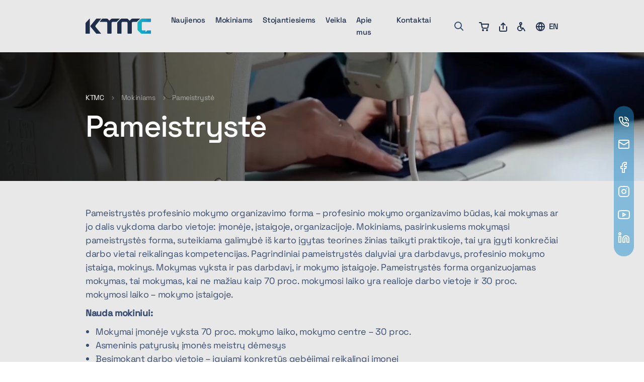

--- FILE ---
content_type: text/html; charset=UTF-8
request_url: https://ktmc.lt/mokiniams/pameistryste/
body_size: 26531
content:
<!doctype html>
<html lang="lt-LT">
<head>
	<meta charset="UTF-8">
	<meta name="viewport" content="width=device-width, initial-scale=1">
	<link rel="profile" href="https://gmpg.org/xfn/11">

    	<meta name='robots' content='index, follow, max-image-preview:large, max-snippet:-1, max-video-preview:-1' />
<script id="cookie-law-info-gcm-var-js">
var _ckyGcm = {"status":true,"default_settings":[{"analytics":"denied","advertisement":"denied","functional":"denied","necessary":"granted","ad_user_data":"denied","ad_personalization":"denied","regions":"All"}],"wait_for_update":2000,"url_passthrough":false,"ads_data_redaction":true}</script>
<script id="cookie-law-info-gcm-js" type="text/javascript" src="https://ktmc.lt/wp-content/plugins/cookie-law-info/lite/frontend/js/gcm.min.js"></script> <script id="cookieyes" type="text/javascript" src="https://cdn-cookieyes.com/client_data/2fbe3f5891332dee86a56c1e/script.js"></script><!-- Google tag (gtag.js) consent mode dataLayer added by Site Kit -->
<script id="google_gtagjs-js-consent-mode-data-layer">
window.dataLayer = window.dataLayer || [];function gtag(){dataLayer.push(arguments);}
gtag('consent', 'default', {"ad_personalization":"denied","ad_storage":"denied","ad_user_data":"denied","analytics_storage":"denied","functionality_storage":"denied","security_storage":"denied","personalization_storage":"denied","region":["AT","BE","BG","CH","CY","CZ","DE","DK","EE","ES","FI","FR","GB","GR","HR","HU","IE","IS","IT","LI","LT","LU","LV","MT","NL","NO","PL","PT","RO","SE","SI","SK"],"wait_for_update":500});
window._googlesitekitConsentCategoryMap = {"statistics":["analytics_storage"],"marketing":["ad_storage","ad_user_data","ad_personalization"],"functional":["functionality_storage","security_storage"],"preferences":["personalization_storage"]};
window._googlesitekitConsents = {"ad_personalization":"denied","ad_storage":"denied","ad_user_data":"denied","analytics_storage":"denied","functionality_storage":"denied","security_storage":"denied","personalization_storage":"denied","region":["AT","BE","BG","CH","CY","CZ","DE","DK","EE","ES","FI","FR","GB","GR","HR","HU","IE","IS","IT","LI","LT","LU","LV","MT","NL","NO","PL","PT","RO","SE","SI","SK"],"wait_for_update":500};
</script>
<!-- End Google tag (gtag.js) consent mode dataLayer added by Site Kit -->

	<!-- This site is optimized with the Yoast SEO plugin v26.8 - https://yoast.com/product/yoast-seo-wordpress/ -->
	<title>Pameistrystė | Klaipėdos technologijų mokymo centras</title>
	<link rel="canonical" href="https://ktmc.lt/mokiniams/pameistryste/" />
	<meta property="og:locale" content="lt_LT" />
	<meta property="og:type" content="article" />
	<meta property="og:title" content="Pameistrystė | Klaipėdos technologijų mokymo centras" />
	<meta property="og:description" content="Pameistrystės profesinio mokymo organizavimo forma – profesinio mokymo organizavimo būdas, kai mokymas ar jo dalis vykdoma darbo vietoje: įmonėje, įstaigoje, organizacijoje. Mokiniams, pasirinkusiems mokymąsi pameistrystės forma, suteikiama galimybė iš karto įgytas teorines žinias taikyti praktikoje, tai yra įgyti konkrečiai darbo vietai reikalingas kompetencijas. Pagrindiniai pameistrystės dalyviai yra darbdavys, profesinio mokymo įstaiga, mokinys. Mokymas vyksta ir [&hellip;]" />
	<meta property="og:url" content="https://ktmc.lt/mokiniams/pameistryste/" />
	<meta property="og:site_name" content="Klaipėdos technologijų mokymo centras" />
	<meta property="article:publisher" content="https://www.facebook.com/ktmc.lt" />
	<meta property="article:modified_time" content="2025-02-26T06:00:08+00:00" />
	<meta property="og:image" content="https://ktmc.lt/wp-content/uploads/2024/02/coveris-FB-scaled.jpg" />
	<meta property="og:image:width" content="2560" />
	<meta property="og:image:height" content="1125" />
	<meta property="og:image:type" content="image/jpeg" />
	<meta name="twitter:card" content="summary_large_image" />
	<meta name="twitter:label1" content="Est. reading time" />
	<meta name="twitter:data1" content="2 minutės" />
	<script type="application/ld+json" class="yoast-schema-graph">{"@context":"https://schema.org","@graph":[{"@type":"WebPage","@id":"https://ktmc.lt/mokiniams/pameistryste/","url":"https://ktmc.lt/mokiniams/pameistryste/","name":"Pameistrystė | Klaipėdos technologijų mokymo centras","isPartOf":{"@id":"https://ktmc.lt/#website"},"datePublished":"2024-01-19T20:49:27+00:00","dateModified":"2025-02-26T06:00:08+00:00","breadcrumb":{"@id":"https://ktmc.lt/mokiniams/pameistryste/#breadcrumb"},"inLanguage":"lt-LT","potentialAction":[{"@type":"ReadAction","target":["https://ktmc.lt/mokiniams/pameistryste/"]}]},{"@type":"BreadcrumbList","@id":"https://ktmc.lt/mokiniams/pameistryste/#breadcrumb","itemListElement":[{"@type":"ListItem","position":1,"name":"KTMC","item":"https://ktmc.lt/"},{"@type":"ListItem","position":2,"name":"Mokiniams","item":"https://ktmc.lt/mokiniams/"},{"@type":"ListItem","position":3,"name":"Pameistrystė"}]},{"@type":"WebSite","@id":"https://ktmc.lt/#website","url":"https://ktmc.lt/","name":"Klaipėdos technologijų mokymo centras","description":"Klaipėdos technologijų mokymo centras","publisher":{"@id":"https://ktmc.lt/#organization"},"alternateName":"KTMC","potentialAction":[{"@type":"SearchAction","target":{"@type":"EntryPoint","urlTemplate":"https://ktmc.lt/?s={search_term_string}"},"query-input":{"@type":"PropertyValueSpecification","valueRequired":true,"valueName":"search_term_string"}}],"inLanguage":"lt-LT"},{"@type":"Organization","@id":"https://ktmc.lt/#organization","name":"Klaipėdos technologijų mokymo centras","alternateName":"KTMC","url":"https://ktmc.lt/","logo":{"@type":"ImageObject","inLanguage":"lt-LT","@id":"https://ktmc.lt/#/schema/logo/image/","url":"https://ktmc.lt/wp-content/uploads/2023/06/logo.svg","contentUrl":"https://ktmc.lt/wp-content/uploads/2023/06/logo.svg","width":200,"height":46,"caption":"Klaipėdos technologijų mokymo centras"},"image":{"@id":"https://ktmc.lt/#/schema/logo/image/"},"sameAs":["https://www.facebook.com/ktmc.lt","https://www.instagram.com/ktmc.lt/","https://www.linkedin.com/school/ktmc/","https://www.youtube.com/@ktmclt"]}]}</script>
	<!-- / Yoast SEO plugin. -->


<link rel='dns-prefetch' href='//www.googletagmanager.com' />
<link rel="alternate" type="application/rss+xml" title="Klaipėdos technologijų mokymo centras &raquo; Įrašų RSS srautas" href="https://ktmc.lt/feed/" />
<link rel="alternate" type="application/rss+xml" title="Klaipėdos technologijų mokymo centras &raquo; Komentarų RSS srautas" href="https://ktmc.lt/comments/feed/" />
<link rel="alternate" title="oEmbed (JSON)" type="application/json+oembed" href="https://ktmc.lt/wp-json/oembed/1.0/embed?url=https%3A%2F%2Fktmc.lt%2Fmokiniams%2Fpameistryste%2F&#038;lang=lt" />
<link rel="alternate" title="oEmbed (XML)" type="text/xml+oembed" href="https://ktmc.lt/wp-json/oembed/1.0/embed?url=https%3A%2F%2Fktmc.lt%2Fmokiniams%2Fpameistryste%2F&#038;format=xml&#038;lang=lt" />
<style id='wp-img-auto-sizes-contain-inline-css'>
img:is([sizes=auto i],[sizes^="auto," i]){contain-intrinsic-size:3000px 1500px}
/*# sourceURL=wp-img-auto-sizes-contain-inline-css */
</style>
<style id='wp-block-library-inline-css'>
:root{--wp-block-synced-color:#7a00df;--wp-block-synced-color--rgb:122,0,223;--wp-bound-block-color:var(--wp-block-synced-color);--wp-editor-canvas-background:#ddd;--wp-admin-theme-color:#007cba;--wp-admin-theme-color--rgb:0,124,186;--wp-admin-theme-color-darker-10:#006ba1;--wp-admin-theme-color-darker-10--rgb:0,107,160.5;--wp-admin-theme-color-darker-20:#005a87;--wp-admin-theme-color-darker-20--rgb:0,90,135;--wp-admin-border-width-focus:2px}@media (min-resolution:192dpi){:root{--wp-admin-border-width-focus:1.5px}}.wp-element-button{cursor:pointer}:root .has-very-light-gray-background-color{background-color:#eee}:root .has-very-dark-gray-background-color{background-color:#313131}:root .has-very-light-gray-color{color:#eee}:root .has-very-dark-gray-color{color:#313131}:root .has-vivid-green-cyan-to-vivid-cyan-blue-gradient-background{background:linear-gradient(135deg,#00d084,#0693e3)}:root .has-purple-crush-gradient-background{background:linear-gradient(135deg,#34e2e4,#4721fb 50%,#ab1dfe)}:root .has-hazy-dawn-gradient-background{background:linear-gradient(135deg,#faaca8,#dad0ec)}:root .has-subdued-olive-gradient-background{background:linear-gradient(135deg,#fafae1,#67a671)}:root .has-atomic-cream-gradient-background{background:linear-gradient(135deg,#fdd79a,#004a59)}:root .has-nightshade-gradient-background{background:linear-gradient(135deg,#330968,#31cdcf)}:root .has-midnight-gradient-background{background:linear-gradient(135deg,#020381,#2874fc)}:root{--wp--preset--font-size--normal:16px;--wp--preset--font-size--huge:42px}.has-regular-font-size{font-size:1em}.has-larger-font-size{font-size:2.625em}.has-normal-font-size{font-size:var(--wp--preset--font-size--normal)}.has-huge-font-size{font-size:var(--wp--preset--font-size--huge)}.has-text-align-center{text-align:center}.has-text-align-left{text-align:left}.has-text-align-right{text-align:right}.has-fit-text{white-space:nowrap!important}#end-resizable-editor-section{display:none}.aligncenter{clear:both}.items-justified-left{justify-content:flex-start}.items-justified-center{justify-content:center}.items-justified-right{justify-content:flex-end}.items-justified-space-between{justify-content:space-between}.screen-reader-text{border:0;clip-path:inset(50%);height:1px;margin:-1px;overflow:hidden;padding:0;position:absolute;width:1px;word-wrap:normal!important}.screen-reader-text:focus{background-color:#ddd;clip-path:none;color:#444;display:block;font-size:1em;height:auto;left:5px;line-height:normal;padding:15px 23px 14px;text-decoration:none;top:5px;width:auto;z-index:100000}html :where(.has-border-color){border-style:solid}html :where([style*=border-top-color]){border-top-style:solid}html :where([style*=border-right-color]){border-right-style:solid}html :where([style*=border-bottom-color]){border-bottom-style:solid}html :where([style*=border-left-color]){border-left-style:solid}html :where([style*=border-width]){border-style:solid}html :where([style*=border-top-width]){border-top-style:solid}html :where([style*=border-right-width]){border-right-style:solid}html :where([style*=border-bottom-width]){border-bottom-style:solid}html :where([style*=border-left-width]){border-left-style:solid}html :where(img[class*=wp-image-]){height:auto;max-width:100%}:where(figure){margin:0 0 1em}html :where(.is-position-sticky){--wp-admin--admin-bar--position-offset:var(--wp-admin--admin-bar--height,0px)}@media screen and (max-width:600px){html :where(.is-position-sticky){--wp-admin--admin-bar--position-offset:0px}}

/*# sourceURL=wp-block-library-inline-css */
</style><style id='wp-block-list-inline-css'>
ol,ul{box-sizing:border-box}:root :where(.wp-block-list.has-background){padding:1.25em 2.375em}
/*# sourceURL=https://ktmc.lt/wp-includes/blocks/list/style.min.css */
</style>
<style id='wp-block-video-inline-css'>
.wp-block-video{box-sizing:border-box}.wp-block-video video{height:auto;vertical-align:middle;width:100%}@supports (position:sticky){.wp-block-video [poster]{object-fit:cover}}.wp-block-video.aligncenter{text-align:center}.wp-block-video :where(figcaption){margin-bottom:1em;margin-top:.5em}
/*# sourceURL=https://ktmc.lt/wp-includes/blocks/video/style.min.css */
</style>
<style id='wp-block-embed-inline-css'>
.wp-block-embed.alignleft,.wp-block-embed.alignright,.wp-block[data-align=left]>[data-type="core/embed"],.wp-block[data-align=right]>[data-type="core/embed"]{max-width:360px;width:100%}.wp-block-embed.alignleft .wp-block-embed__wrapper,.wp-block-embed.alignright .wp-block-embed__wrapper,.wp-block[data-align=left]>[data-type="core/embed"] .wp-block-embed__wrapper,.wp-block[data-align=right]>[data-type="core/embed"] .wp-block-embed__wrapper{min-width:280px}.wp-block-cover .wp-block-embed{min-height:240px;min-width:320px}.wp-block-embed{overflow-wrap:break-word}.wp-block-embed :where(figcaption){margin-bottom:1em;margin-top:.5em}.wp-block-embed iframe{max-width:100%}.wp-block-embed__wrapper{position:relative}.wp-embed-responsive .wp-has-aspect-ratio .wp-block-embed__wrapper:before{content:"";display:block;padding-top:50%}.wp-embed-responsive .wp-has-aspect-ratio iframe{bottom:0;height:100%;left:0;position:absolute;right:0;top:0;width:100%}.wp-embed-responsive .wp-embed-aspect-21-9 .wp-block-embed__wrapper:before{padding-top:42.85%}.wp-embed-responsive .wp-embed-aspect-18-9 .wp-block-embed__wrapper:before{padding-top:50%}.wp-embed-responsive .wp-embed-aspect-16-9 .wp-block-embed__wrapper:before{padding-top:56.25%}.wp-embed-responsive .wp-embed-aspect-4-3 .wp-block-embed__wrapper:before{padding-top:75%}.wp-embed-responsive .wp-embed-aspect-1-1 .wp-block-embed__wrapper:before{padding-top:100%}.wp-embed-responsive .wp-embed-aspect-9-16 .wp-block-embed__wrapper:before{padding-top:177.77%}.wp-embed-responsive .wp-embed-aspect-1-2 .wp-block-embed__wrapper:before{padding-top:200%}
/*# sourceURL=https://ktmc.lt/wp-includes/blocks/embed/style.min.css */
</style>
<style id='wp-block-group-inline-css'>
.wp-block-group{box-sizing:border-box}:where(.wp-block-group.wp-block-group-is-layout-constrained){position:relative}
/*# sourceURL=https://ktmc.lt/wp-includes/blocks/group/style.min.css */
</style>
<style id='global-styles-inline-css'>
:root{--wp--preset--aspect-ratio--square: 1;--wp--preset--aspect-ratio--4-3: 4/3;--wp--preset--aspect-ratio--3-4: 3/4;--wp--preset--aspect-ratio--3-2: 3/2;--wp--preset--aspect-ratio--2-3: 2/3;--wp--preset--aspect-ratio--16-9: 16/9;--wp--preset--aspect-ratio--9-16: 9/16;--wp--preset--color--black: #000000;--wp--preset--color--cyan-bluish-gray: #abb8c3;--wp--preset--color--white: #ffffff;--wp--preset--color--pale-pink: #f78da7;--wp--preset--color--vivid-red: #cf2e2e;--wp--preset--color--luminous-vivid-orange: #ff6900;--wp--preset--color--luminous-vivid-amber: #fcb900;--wp--preset--color--light-green-cyan: #7bdcb5;--wp--preset--color--vivid-green-cyan: #00d084;--wp--preset--color--pale-cyan-blue: #8ed1fc;--wp--preset--color--vivid-cyan-blue: #0693e3;--wp--preset--color--vivid-purple: #9b51e0;--wp--preset--gradient--vivid-cyan-blue-to-vivid-purple: linear-gradient(135deg,rgb(6,147,227) 0%,rgb(155,81,224) 100%);--wp--preset--gradient--light-green-cyan-to-vivid-green-cyan: linear-gradient(135deg,rgb(122,220,180) 0%,rgb(0,208,130) 100%);--wp--preset--gradient--luminous-vivid-amber-to-luminous-vivid-orange: linear-gradient(135deg,rgb(252,185,0) 0%,rgb(255,105,0) 100%);--wp--preset--gradient--luminous-vivid-orange-to-vivid-red: linear-gradient(135deg,rgb(255,105,0) 0%,rgb(207,46,46) 100%);--wp--preset--gradient--very-light-gray-to-cyan-bluish-gray: linear-gradient(135deg,rgb(238,238,238) 0%,rgb(169,184,195) 100%);--wp--preset--gradient--cool-to-warm-spectrum: linear-gradient(135deg,rgb(74,234,220) 0%,rgb(151,120,209) 20%,rgb(207,42,186) 40%,rgb(238,44,130) 60%,rgb(251,105,98) 80%,rgb(254,248,76) 100%);--wp--preset--gradient--blush-light-purple: linear-gradient(135deg,rgb(255,206,236) 0%,rgb(152,150,240) 100%);--wp--preset--gradient--blush-bordeaux: linear-gradient(135deg,rgb(254,205,165) 0%,rgb(254,45,45) 50%,rgb(107,0,62) 100%);--wp--preset--gradient--luminous-dusk: linear-gradient(135deg,rgb(255,203,112) 0%,rgb(199,81,192) 50%,rgb(65,88,208) 100%);--wp--preset--gradient--pale-ocean: linear-gradient(135deg,rgb(255,245,203) 0%,rgb(182,227,212) 50%,rgb(51,167,181) 100%);--wp--preset--gradient--electric-grass: linear-gradient(135deg,rgb(202,248,128) 0%,rgb(113,206,126) 100%);--wp--preset--gradient--midnight: linear-gradient(135deg,rgb(2,3,129) 0%,rgb(40,116,252) 100%);--wp--preset--font-size--small: 13px;--wp--preset--font-size--medium: 20px;--wp--preset--font-size--large: 36px;--wp--preset--font-size--x-large: 42px;--wp--preset--spacing--20: 0.44rem;--wp--preset--spacing--30: 0.67rem;--wp--preset--spacing--40: 1rem;--wp--preset--spacing--50: 1.5rem;--wp--preset--spacing--60: 2.25rem;--wp--preset--spacing--70: 3.38rem;--wp--preset--spacing--80: 5.06rem;--wp--preset--shadow--natural: 6px 6px 9px rgba(0, 0, 0, 0.2);--wp--preset--shadow--deep: 12px 12px 50px rgba(0, 0, 0, 0.4);--wp--preset--shadow--sharp: 6px 6px 0px rgba(0, 0, 0, 0.2);--wp--preset--shadow--outlined: 6px 6px 0px -3px rgb(255, 255, 255), 6px 6px rgb(0, 0, 0);--wp--preset--shadow--crisp: 6px 6px 0px rgb(0, 0, 0);}:where(.is-layout-flex){gap: 0.5em;}:where(.is-layout-grid){gap: 0.5em;}body .is-layout-flex{display: flex;}.is-layout-flex{flex-wrap: wrap;align-items: center;}.is-layout-flex > :is(*, div){margin: 0;}body .is-layout-grid{display: grid;}.is-layout-grid > :is(*, div){margin: 0;}:where(.wp-block-columns.is-layout-flex){gap: 2em;}:where(.wp-block-columns.is-layout-grid){gap: 2em;}:where(.wp-block-post-template.is-layout-flex){gap: 1.25em;}:where(.wp-block-post-template.is-layout-grid){gap: 1.25em;}.has-black-color{color: var(--wp--preset--color--black) !important;}.has-cyan-bluish-gray-color{color: var(--wp--preset--color--cyan-bluish-gray) !important;}.has-white-color{color: var(--wp--preset--color--white) !important;}.has-pale-pink-color{color: var(--wp--preset--color--pale-pink) !important;}.has-vivid-red-color{color: var(--wp--preset--color--vivid-red) !important;}.has-luminous-vivid-orange-color{color: var(--wp--preset--color--luminous-vivid-orange) !important;}.has-luminous-vivid-amber-color{color: var(--wp--preset--color--luminous-vivid-amber) !important;}.has-light-green-cyan-color{color: var(--wp--preset--color--light-green-cyan) !important;}.has-vivid-green-cyan-color{color: var(--wp--preset--color--vivid-green-cyan) !important;}.has-pale-cyan-blue-color{color: var(--wp--preset--color--pale-cyan-blue) !important;}.has-vivid-cyan-blue-color{color: var(--wp--preset--color--vivid-cyan-blue) !important;}.has-vivid-purple-color{color: var(--wp--preset--color--vivid-purple) !important;}.has-black-background-color{background-color: var(--wp--preset--color--black) !important;}.has-cyan-bluish-gray-background-color{background-color: var(--wp--preset--color--cyan-bluish-gray) !important;}.has-white-background-color{background-color: var(--wp--preset--color--white) !important;}.has-pale-pink-background-color{background-color: var(--wp--preset--color--pale-pink) !important;}.has-vivid-red-background-color{background-color: var(--wp--preset--color--vivid-red) !important;}.has-luminous-vivid-orange-background-color{background-color: var(--wp--preset--color--luminous-vivid-orange) !important;}.has-luminous-vivid-amber-background-color{background-color: var(--wp--preset--color--luminous-vivid-amber) !important;}.has-light-green-cyan-background-color{background-color: var(--wp--preset--color--light-green-cyan) !important;}.has-vivid-green-cyan-background-color{background-color: var(--wp--preset--color--vivid-green-cyan) !important;}.has-pale-cyan-blue-background-color{background-color: var(--wp--preset--color--pale-cyan-blue) !important;}.has-vivid-cyan-blue-background-color{background-color: var(--wp--preset--color--vivid-cyan-blue) !important;}.has-vivid-purple-background-color{background-color: var(--wp--preset--color--vivid-purple) !important;}.has-black-border-color{border-color: var(--wp--preset--color--black) !important;}.has-cyan-bluish-gray-border-color{border-color: var(--wp--preset--color--cyan-bluish-gray) !important;}.has-white-border-color{border-color: var(--wp--preset--color--white) !important;}.has-pale-pink-border-color{border-color: var(--wp--preset--color--pale-pink) !important;}.has-vivid-red-border-color{border-color: var(--wp--preset--color--vivid-red) !important;}.has-luminous-vivid-orange-border-color{border-color: var(--wp--preset--color--luminous-vivid-orange) !important;}.has-luminous-vivid-amber-border-color{border-color: var(--wp--preset--color--luminous-vivid-amber) !important;}.has-light-green-cyan-border-color{border-color: var(--wp--preset--color--light-green-cyan) !important;}.has-vivid-green-cyan-border-color{border-color: var(--wp--preset--color--vivid-green-cyan) !important;}.has-pale-cyan-blue-border-color{border-color: var(--wp--preset--color--pale-cyan-blue) !important;}.has-vivid-cyan-blue-border-color{border-color: var(--wp--preset--color--vivid-cyan-blue) !important;}.has-vivid-purple-border-color{border-color: var(--wp--preset--color--vivid-purple) !important;}.has-vivid-cyan-blue-to-vivid-purple-gradient-background{background: var(--wp--preset--gradient--vivid-cyan-blue-to-vivid-purple) !important;}.has-light-green-cyan-to-vivid-green-cyan-gradient-background{background: var(--wp--preset--gradient--light-green-cyan-to-vivid-green-cyan) !important;}.has-luminous-vivid-amber-to-luminous-vivid-orange-gradient-background{background: var(--wp--preset--gradient--luminous-vivid-amber-to-luminous-vivid-orange) !important;}.has-luminous-vivid-orange-to-vivid-red-gradient-background{background: var(--wp--preset--gradient--luminous-vivid-orange-to-vivid-red) !important;}.has-very-light-gray-to-cyan-bluish-gray-gradient-background{background: var(--wp--preset--gradient--very-light-gray-to-cyan-bluish-gray) !important;}.has-cool-to-warm-spectrum-gradient-background{background: var(--wp--preset--gradient--cool-to-warm-spectrum) !important;}.has-blush-light-purple-gradient-background{background: var(--wp--preset--gradient--blush-light-purple) !important;}.has-blush-bordeaux-gradient-background{background: var(--wp--preset--gradient--blush-bordeaux) !important;}.has-luminous-dusk-gradient-background{background: var(--wp--preset--gradient--luminous-dusk) !important;}.has-pale-ocean-gradient-background{background: var(--wp--preset--gradient--pale-ocean) !important;}.has-electric-grass-gradient-background{background: var(--wp--preset--gradient--electric-grass) !important;}.has-midnight-gradient-background{background: var(--wp--preset--gradient--midnight) !important;}.has-small-font-size{font-size: var(--wp--preset--font-size--small) !important;}.has-medium-font-size{font-size: var(--wp--preset--font-size--medium) !important;}.has-large-font-size{font-size: var(--wp--preset--font-size--large) !important;}.has-x-large-font-size{font-size: var(--wp--preset--font-size--x-large) !important;}
/*# sourceURL=global-styles-inline-css */
</style>

<style id='classic-theme-styles-inline-css'>
/*! This file is auto-generated */
.wp-block-button__link{color:#fff;background-color:#32373c;border-radius:9999px;box-shadow:none;text-decoration:none;padding:calc(.667em + 2px) calc(1.333em + 2px);font-size:1.125em}.wp-block-file__button{background:#32373c;color:#fff;text-decoration:none}
/*# sourceURL=/wp-includes/css/classic-themes.min.css */
</style>
<link rel='stylesheet' id='cpartner-build-css' href='https://ktmc.lt/wp-content/themes/cpartner/build/styles.7e9ebc12f8a71c9235fb.css?ver=1.0.0' media='all' />
<link rel='stylesheet' id='cpartner-style-css' href='https://ktmc.lt/wp-content/themes/cpartner/style.css?ver=1.0.0' media='all' />
<link rel='stylesheet' id='wp-block-paragraph-css' href='https://ktmc.lt/wp-includes/blocks/paragraph/style.min.css?ver=6.9' media='all' />
<link rel='stylesheet' id='wp-block-heading-css' href='https://ktmc.lt/wp-includes/blocks/heading/style.min.css?ver=6.9' media='all' />
<script id="cookie-law-info-wca-js-before">
const _ckyGsk = true;
//# sourceURL=cookie-law-info-wca-js-before
</script>
<script src="https://ktmc.lt/wp-content/plugins/cookie-law-info/lite/frontend/js/wca.min.js?ver=3.3.9.1" id="cookie-law-info-wca-js"></script>

<!-- Google tag (gtag.js) snippet added by Site Kit -->
<!-- Google Analytics snippet added by Site Kit -->
<!-- Google Ads snippet added by Site Kit -->
<script src="https://www.googletagmanager.com/gtag/js?id=GT-NBJ3H6BD" id="google_gtagjs-js" async></script>
<script id="google_gtagjs-js-after">
window.dataLayer = window.dataLayer || [];function gtag(){dataLayer.push(arguments);}
gtag("set","linker",{"domains":["ktmc.lt"]});
gtag("js", new Date());
gtag("set", "developer_id.dZTNiMT", true);
gtag("config", "GT-NBJ3H6BD", {"googlesitekit_post_type":"page"});
gtag("config", "AW-16635060103");
//# sourceURL=google_gtagjs-js-after
</script>
<link rel="https://api.w.org/" href="https://ktmc.lt/wp-json/" /><link rel="alternate" title="JSON" type="application/json" href="https://ktmc.lt/wp-json/wp/v2/pages/1129" /><link rel="EditURI" type="application/rsd+xml" title="RSD" href="https://ktmc.lt/xmlrpc.php?rsd" />
<meta name="generator" content="WordPress 6.9" />
<link rel='shortlink' href='https://ktmc.lt/?p=1129' />
<meta name="generator" content="Site Kit by Google 1.170.0" /><meta name="global_axios_validator_error" content="Įvyko vidinė klaida"><meta name="theme-url" content="https://ktmc.lt/wp-content/themes/cpartner/build/"><link rel="icon" href="https://ktmc.lt/wp-content/uploads/2023/06/favicon.svg" sizes="32x32" />
<link rel="icon" href="https://ktmc.lt/wp-content/uploads/2023/06/favicon.svg" sizes="192x192" />
<link rel="apple-touch-icon" href="https://ktmc.lt/wp-content/uploads/2023/06/favicon.svg" />
<meta name="msapplication-TileImage" content="https://ktmc.lt/wp-content/uploads/2023/06/favicon.svg" />
		<style id="wp-custom-css">
			table {
  margin-left: 0 !important;
  border-collapse: collapse;
}

th, td {
  padding-left: 12px !important;
  box-sizing: border-box;
}

.wp-block-table {
  overflow-x: auto;
}
		</style>
			
	<script>
document.addEventListener("DOMContentLoaded", function() {
    const swipers = document.querySelectorAll('[data-controller="swiper"]');
    swipers.forEach(el => {
        if (el.dataset.config) {
            try {
                let cfg = JSON.parse(el.dataset.config);
                if (cfg.swipeOnScroll) {
                    delete cfg.swipeOnScroll;
                    el.dataset.config = JSON.stringify(cfg);
                }
            } catch(e) {}
        }
    });
});
</script>
	
</head>

<body class="wp-singular page-template-default page page-id-1129 page-child parent-pageid-722 wp-custom-logo wp-theme-cpartner">

<div id="page" class="site">
	<header id="masthead" class="site-header">
        <div class="container">
            <div class="navbar">
                <div class="navbar__branding">
                                            <a href="https://ktmc.lt/" class="custom-logo-link" rel="home"><img width="200" height="46" src="https://ktmc.lt/wp-content/uploads/2023/06/logo.svg" class="custom-logo" alt="Klaipėdos technologijų mokymo centras" decoding="async" /></a>                                    </div>

                <div class="navbar__menu">
                    <nav id="site-navigation" class="main-navigation">
                        <div class="menu-primary-lt-container"><ul id="primary-menu" class="menu"><li id="menu-item-140" class="menu-item menu-item-type-post_type menu-item-object-page menu-item-140"><a href="https://ktmc.lt/naujienos/">Naujienos</a></li>
<li id="menu-item-1363" class="menu-item menu-item-type-custom menu-item-object-custom current-menu-ancestor current-menu-parent menu-item-has-children menu-item-1363"><a href="#">Mokiniams</a>
<ul class="sub-menu sub-menu-depth-0">
	<li id="menu-item-1022" class="menu-item menu-item-type-post_type menu-item-object-page menu-item-1022"><a href="https://ktmc.lt/mokiniams/aktuali-informacija/">Aktuali informacija</a></li>
	<li id="menu-item-1063" class="menu-item menu-item-type-post_type menu-item-object-page menu-item-1063"><a href="https://ktmc.lt/mokiniams/kompetenciju-vertinimas/">Kompetencijų vertinimas</a></li>
	<li id="menu-item-1023" class="menu-item menu-item-type-post_type menu-item-object-page menu-item-1023"><a href="https://ktmc.lt/mokiniams/egzaminai/">Egzaminai, įskaitos, patikrinimai</a></li>
	<li id="menu-item-1062" class="menu-item menu-item-type-post_type menu-item-object-page menu-item-1062"><a href="https://ktmc.lt/mokiniams/pagalbos-mokiniui-specialistai/">Pagalba mokiniui</a></li>
	<li id="menu-item-1124" class="menu-item menu-item-type-post_type menu-item-object-page menu-item-1124"><a href="https://ktmc.lt/mokiniams/neformalus-svietimas-bureliai/">Neformalus švietimas</a></li>
	<li id="menu-item-1368" class="menu-item menu-item-type-post_type menu-item-object-page menu-item-1368"><a href="https://ktmc.lt/mokiniams/skaitmeniniai-issilavinimo-dokumentai/">Skaitmeniniai išsilavinimo dokumentai</a></li>
	<li id="menu-item-1847" class="menu-item menu-item-type-post_type menu-item-object-page menu-item-1847"><a href="https://ktmc.lt/mokiniams/karjeros-galimybes/">Karjeros galimybės</a></li>
	<li id="menu-item-1131" class="menu-item menu-item-type-post_type menu-item-object-page current-menu-item page_item page-item-1129 current_page_item menu-item-1131"><a href="https://ktmc.lt/mokiniams/pameistryste/" aria-current="page">Pameistrystė</a></li>
	<li id="menu-item-3438" class="menu-item menu-item-type-post_type menu-item-object-page menu-item-3438"><a href="https://ktmc.lt/mokiniams/eduroam/">Eduroam WiFi</a></li>
</ul>
</li>
<li id="menu-item-1364" class="menu-item menu-item-type-custom menu-item-object-custom menu-item-has-children menu-item-1364"><a href="#">Stojantiesiems</a>
<ul class="sub-menu sub-menu-depth-0">
	<li id="menu-item-1036" class="menu-item menu-item-type-post_type menu-item-object-page menu-item-1036"><a href="https://ktmc.lt/stojantiesiems/mokymo-programos/">Mokymo programos</a></li>
	<li id="menu-item-736" class="menu-item menu-item-type-post_type menu-item-object-page menu-item-736"><a href="https://ktmc.lt/stojantiesiems/priemimo-tvarka/">Priėmimo tvarka</a></li>
	<li id="menu-item-1099" class="menu-item menu-item-type-post_type menu-item-object-page menu-item-1099"><a href="https://ktmc.lt/priemimas-i-9-10-kl/">Priėmimas į 9 klasę</a></li>
	<li id="menu-item-1048" class="menu-item menu-item-type-post_type menu-item-object-page menu-item-1048"><a href="https://ktmc.lt/moduliai-gimnazistams/">Moduliai gimnazistams</a></li>
	<li id="menu-item-1042" class="menu-item menu-item-type-post_type menu-item-object-page menu-item-1042"><a href="https://ktmc.lt/isbandyk-profesija/">Išbandyk profesiją!</a></li>
	<li id="menu-item-1015" class="menu-item menu-item-type-post_type menu-item-object-page menu-item-1015"><a href="https://ktmc.lt/d-u-k-dazniausiai-uzduodami-klausimai/">D.U.K.</a></li>
	<li id="menu-item-1064" class="menu-item menu-item-type-post_type menu-item-object-page menu-item-1064"><a href="https://ktmc.lt/stojantiesiems/kursai-ir-testinis-mokymas/">Artimiausi mokymai</a></li>
	<li id="menu-item-3541" class="menu-item menu-item-type-post_type menu-item-object-page menu-item-3541"><a href="https://ktmc.lt/uzimtumo-tarnybos-finansuojami-mokymai/">UŽT finansavimas</a></li>
</ul>
</li>
<li id="menu-item-19" class="menu-item menu-item-type-custom menu-item-object-custom menu-item-has-children menu-item-19"><a href="#">Veikla</a>
<ul class="sub-menu sub-menu-depth-0">
	<li id="menu-item-1034" class="menu-item menu-item-type-post_type menu-item-object-page menu-item-1034"><a href="https://ktmc.lt/apie-mus/veiklos-kalendorius/">Veiklos kalendorius</a></li>
	<li id="menu-item-1635" class="menu-item menu-item-type-custom menu-item-object-custom menu-item-1635"><a href="/parduotuve/">Parduotuvė</a></li>
	<li id="menu-item-2183" class="menu-item menu-item-type-post_type menu-item-object-page menu-item-2183"><a href="https://ktmc.lt/paslaugos/">Teikiamos paslaugos</a></li>
	<li id="menu-item-3256" class="menu-item menu-item-type-custom menu-item-object-custom menu-item-3256"><a href="/paslaugos/bendrabutis/">Bendrabutis</a></li>
	<li id="menu-item-1073" class="menu-item menu-item-type-post_type menu-item-object-page menu-item-1073"><a href="https://ktmc.lt/biblioteka/">Biblioteka</a></li>
	<li id="menu-item-1030" class="menu-item menu-item-type-post_type menu-item-object-page menu-item-1030"><a href="https://ktmc.lt/asmens-duomenu-apsauga/">Asmens duomenų apsauga</a></li>
	<li id="menu-item-1039" class="menu-item menu-item-type-post_type menu-item-object-page menu-item-1039"><a href="https://ktmc.lt/korupcijos-prevencija/">Korupcijos prevencija</a></li>
	<li id="menu-item-4073" class="menu-item menu-item-type-post_type menu-item-object-page menu-item-4073"><a href="https://ktmc.lt/kompetenciju-vertinimo-centras/">Kompetencijų vertinimo centras</a></li>
	<li id="menu-item-1128" class="menu-item menu-item-type-post_type menu-item-object-page menu-item-1128"><a href="https://ktmc.lt/itraukusis-ugdymas/">Įtraukusis ugdymas</a></li>
</ul>
</li>
<li id="menu-item-893" class="menu-item menu-item-type-custom menu-item-object-custom menu-item-has-children menu-item-893"><a href="#">Apie mus</a>
<ul class="sub-menu sub-menu-depth-0">
	<li id="menu-item-908" class="menu-item menu-item-type-post_type menu-item-object-page menu-item-908"><a href="https://ktmc.lt/apie-mus/apie-centra/">Apie Centrą</a></li>
	<li id="menu-item-1768" class="menu-item menu-item-type-post_type_archive menu-item-object-headquarter menu-item-1768"><a href="https://ktmc.lt/sektoriniai-praktinio-mokymo-centrai/">Sektoriniai centrai (SPMC)</a></li>
	<li id="menu-item-892" class="menu-item menu-item-type-post_type menu-item-object-page menu-item-892"><a href="https://ktmc.lt/apie-mus/administracine-informacija/">Administracinė informacija</a></li>
	<li id="menu-item-1784" class="menu-item menu-item-type-post_type menu-item-object-page menu-item-1784"><a href="https://ktmc.lt/partneriai/">Partneriai</a></li>
	<li id="menu-item-904" class="menu-item menu-item-type-post_type menu-item-object-page menu-item-904"><a href="https://ktmc.lt/apie-mus/struktura/">Struktūra, komisijos, tarybos</a></li>
	<li id="menu-item-4045" class="menu-item menu-item-type-post_type menu-item-object-page menu-item-4045"><a href="https://ktmc.lt/skyriai/">Skyriai</a></li>
	<li id="menu-item-906" class="menu-item menu-item-type-post_type menu-item-object-page menu-item-906"><a href="https://ktmc.lt/apie-mus/projektai/">Projektai</a></li>
	<li id="menu-item-1113" class="menu-item menu-item-type-post_type menu-item-object-page menu-item-1113"><a href="https://ktmc.lt/parama-centrui/">Parama Centrui</a></li>
	<li id="menu-item-1116" class="menu-item menu-item-type-post_type menu-item-object-page menu-item-1116"><a href="https://ktmc.lt/kokybes-vadyba/">Kokybės vadyba</a></li>
	<li id="menu-item-2164" class="menu-item menu-item-type-custom menu-item-object-custom menu-item-2164"><a href="/istorijos/">Sėkmės istorijos</a></li>
	<li id="menu-item-2285" class="menu-item menu-item-type-post_type menu-item-object-page menu-item-2285"><a href="https://ktmc.lt/unesco-3/">UNESCO</a></li>
	<li id="menu-item-1404" class="menu-item menu-item-type-post_type menu-item-object-page menu-item-1404"><a href="https://ktmc.lt/laisvos-darbo-vietos/">Laisvos darbo vietos</a></li>
</ul>
</li>
<li id="menu-item-21" class="menu-item menu-item-type-custom menu-item-object-custom menu-item-21"><a href="/kontaktai/">Kontaktai</a></li>
</ul></div>                    </nav>
                </div>

                <div class="navbar__actions">
                    <ul class="navbar__actions-left mb-0">
                        <li>
                            <form role="search" class="floating-search" method="get" action="/">
                                <div class="floating-search__trigger">
                                    <svg width="19" height="19" viewBox="0 0 19 19" fill="none" xmlns="http://www.w3.org/2000/svg">
    <path d="M7.5 14C11.0899 14 14 11.0898 14 7.5C14 3.91015 11.0899 0.999996 7.5 0.999996C3.91015 0.999996 1 3.91015 1 7.5C1 11.0898 3.91015 14 7.5 14Z" stroke="currentColor" stroke-width="2" stroke-linecap="round" stroke-linejoin="round"/>
    <path d="M17 17L12 12" stroke="currentColor" stroke-width="2" stroke-linecap="square" stroke-linejoin="round"/>
</svg>

                                    <div class="floating-search__overlay">
                                        <div class="floating-search__field">
                                            <label class="sr-only" for="search">Paieška</label>
                                            <input id="search" type="search" class="floating-search-input" placeholder="Įveskite paieškos užklausą" value="" name="s">
                                        </div>

                                        <button type="submit" class="floating-search__trigger">
                                            <svg width="19" height="19" viewBox="0 0 19 19" fill="none" xmlns="http://www.w3.org/2000/svg">
    <path d="M7.5 14C11.0899 14 14 11.0898 14 7.5C14 3.91015 11.0899 0.999996 7.5 0.999996C3.91015 0.999996 1 3.91015 1 7.5C1 11.0898 3.91015 14 7.5 14Z" stroke="currentColor" stroke-width="2" stroke-linecap="round" stroke-linejoin="round"/>
    <path d="M17 17L12 12" stroke="currentColor" stroke-width="2" stroke-linecap="square" stroke-linejoin="round"/>
</svg>
                                        </button>
                                    </div>
                                </div>
                            </form>
                        </li>
                        <li>
                            <a href="https://ktmc.lt/parduotuve/" data-controller="tooltip" data-content="Parduotuvė" data-config="{&quot;interactive&quot;:false,&quot;placement&quot;:&quot;bottom&quot;}"><svg width="20" height="18" viewBox="0 0 20 18" fill="none" xmlns="http://www.w3.org/2000/svg">
    <path d="M16 17C16.5523 17 17 16.5523 17 16C17 15.4477 16.5523 15 16 15C15.4477 15 15 15.4477 15 16C15 16.5523 15.4477 17 16 17Z" stroke="currentColor" stroke-width="2" stroke-linecap="round" stroke-linejoin="round"/>
    <path d="M8 17C8.55228 17 9 16.5523 9 16C9 15.4477 8.55228 15 8 15C7.44772 15 7 15.4477 7 16C7 16.5523 7.44772 17 8 17Z" stroke="currentColor" stroke-width="2" stroke-linecap="round" stroke-linejoin="round"/>
    <path d="M1 1H4.27273L6.46545 10.6967C6.54027 11.0694 6.7452 11.4042 7.04436 11.6424C7.34351 11.8807 7.71784 12.0073 8.10182 12H16.0545C16.4385 12.0073 16.8129 11.8807 17.112 11.6424C17.4112 11.4042 17.6161 11.0694 17.6909 10.6967L19 4.04762H5.10246" stroke="currentColor" stroke-width="2" stroke-linecap="square" stroke-linejoin="round"/>
</svg>
</a>
                        </li>
                        <li class="menu-item-has-children">
                            <a href="#"><svg width="16" height="19" viewBox="0 0 16 19" fill="none" xmlns="http://www.w3.org/2000/svg">
    <path d="M1 9.5V16.3C1 16.7509 1.18437 17.1833 1.51256 17.5021C1.84075 17.8209 2.28587 18 2.75 18H13.25C13.7141 18 14.1592 17.8209 14.4874 17.5021C14.8156 17.1833 15 16.7509 15 16.3V9.5M11.5 5.4L8 2M8 2L4.5 5.4M8 2V13.05" stroke="currentColor" stroke-width="2" stroke-linecap="square"/>
</svg>
</a>
                                                            <ul>
                                                                            <li>
                                            <a href="https://ktmc.edupage.org/timetable/" target="_blank">
                                                Tvarkaraštis                                            </a>
                                        </li>
                                                                            <li>
                                            <a href="https://www.tamo.lt/ " target="_blank">
                                                TAMO                                            </a>
                                        </li>
                                                                            <li>
                                            <a href="https://login.microsoftonline.com/?whr=ktmc.lt" target="_blank">
                                                Microsoft 365                                             </a>
                                        </li>
                                                                            <li>
                                            <a href="https://outlook.office.com/mail/">
                                                Paštas                                            </a>
                                        </li>
                                                                            <li>
                                            <a href="https://moodle.ktmc.lt" target="_blank">
                                                Moodle                                            </a>
                                        </li>
                                                                            <li>
                                            <a href="https://dbsis.lt/dbsis/ng/login" target="_blank">
                                                DBSIS                                             </a>
                                        </li>
                                                                            <li>
                                            <a href="https://old.ktmc.lt/" target="_blank">
                                                old.ktmc.lt                                            </a>
                                        </li>
                                                                    </ul>
                                                    </li>
                        <li>
                            <a href="#" data-controller="tooltip" data-content="Versija neįgaliesiems" data-config="{&quot;interactive&quot;:false,&quot;placement&quot;:&quot;bottom&quot;}">
                                <svg width="17" height="19" viewBox="0 0 17 19" fill="none" xmlns="http://www.w3.org/2000/svg">
    <path d="M7 5C8.10457 5 9 4.10457 9 3C9 1.89543 8.10457 0.999996 7 0.999996C5.89543 0.999996 5 1.89543 5 3C5 4.10457 5.89543 5 7 5Z" stroke="currentColor" stroke-width="2" stroke-linecap="round" stroke-linejoin="round"/>
    <path d="M10 12.5C10 14.9853 7.98528 17 5.5 17C3.01472 17 1 14.9853 1 12.5C1 10.0147 3.01472 8 5.5 8" stroke="currentColor" stroke-width="2" stroke-linecap="square" stroke-linejoin="round"/>
    <path d="M7.00004 6L7 11.72H11.6316L15 17" stroke="currentColor" stroke-width="2" stroke-linecap="square"/>
</svg>
                            </a>
                        </li>
                    </ul>
                                        <div class="navbar__actions-right">
                        <a href="https://ktmc.lt/en/" class="font-500 text-uppercase text-with-icon text-with-icon--no-margin">
                            <svg width="18" height="18" viewBox="0 0 18 18" fill="none" xmlns="http://www.w3.org/2000/svg">
    <path d="M17 9C17 13.4183 13.4183 17 9 17M17 9C17 4.58172 13.4183 1 9 1M17 9H1M9 17C4.58172 17 1 13.4183 1 9M9 17C11.001 14.8093 12.1382 11.9664 12.2 9C12.1382 6.03363 11.001 3.19068 9 1M9 17C6.99898 14.8093 5.8618 11.9664 5.8 9C5.8618 6.03363 6.99898 3.19068 9 1M1 9C1 4.58172 4.58172 1 9 1" stroke="currentColor" stroke-width="2"/>
</svg>
                            <span>en</span>
                        </a>
                    </div>
                </div>

                <button class="navbar__toggle">
                    <span></span>
                    <span></span>
                    <span></span>
                </button>
            </div>

            <div class="navbar-mobile">
                <div class="navbar-mobile__menu">
                    <div class="menu-primary-lt-container"><ul id="primary-menu-mob" class="menu"><li class="menu-item menu-item-type-post_type menu-item-object-page menu-item-140"><a href="https://ktmc.lt/naujienos/">Naujienos</a></li>
<li class="menu-item menu-item-type-custom menu-item-object-custom current-menu-ancestor current-menu-parent menu-item-has-children menu-item-1363"><a href="#">Mokiniams</a>
<ul class="sub-menu sub-menu-depth-0">
	<li class="menu-item menu-item-type-post_type menu-item-object-page menu-item-1022"><a href="https://ktmc.lt/mokiniams/aktuali-informacija/">Aktuali informacija</a></li>
	<li class="menu-item menu-item-type-post_type menu-item-object-page menu-item-1063"><a href="https://ktmc.lt/mokiniams/kompetenciju-vertinimas/">Kompetencijų vertinimas</a></li>
	<li class="menu-item menu-item-type-post_type menu-item-object-page menu-item-1023"><a href="https://ktmc.lt/mokiniams/egzaminai/">Egzaminai, įskaitos, patikrinimai</a></li>
	<li class="menu-item menu-item-type-post_type menu-item-object-page menu-item-1062"><a href="https://ktmc.lt/mokiniams/pagalbos-mokiniui-specialistai/">Pagalba mokiniui</a></li>
	<li class="menu-item menu-item-type-post_type menu-item-object-page menu-item-1124"><a href="https://ktmc.lt/mokiniams/neformalus-svietimas-bureliai/">Neformalus švietimas</a></li>
	<li class="menu-item menu-item-type-post_type menu-item-object-page menu-item-1368"><a href="https://ktmc.lt/mokiniams/skaitmeniniai-issilavinimo-dokumentai/">Skaitmeniniai išsilavinimo dokumentai</a></li>
	<li class="menu-item menu-item-type-post_type menu-item-object-page menu-item-1847"><a href="https://ktmc.lt/mokiniams/karjeros-galimybes/">Karjeros galimybės</a></li>
	<li class="menu-item menu-item-type-post_type menu-item-object-page current-menu-item page_item page-item-1129 current_page_item menu-item-1131"><a href="https://ktmc.lt/mokiniams/pameistryste/" aria-current="page">Pameistrystė</a></li>
	<li class="menu-item menu-item-type-post_type menu-item-object-page menu-item-3438"><a href="https://ktmc.lt/mokiniams/eduroam/">Eduroam WiFi</a></li>
</ul>
</li>
<li class="menu-item menu-item-type-custom menu-item-object-custom menu-item-has-children menu-item-1364"><a href="#">Stojantiesiems</a>
<ul class="sub-menu sub-menu-depth-0">
	<li class="menu-item menu-item-type-post_type menu-item-object-page menu-item-1036"><a href="https://ktmc.lt/stojantiesiems/mokymo-programos/">Mokymo programos</a></li>
	<li class="menu-item menu-item-type-post_type menu-item-object-page menu-item-736"><a href="https://ktmc.lt/stojantiesiems/priemimo-tvarka/">Priėmimo tvarka</a></li>
	<li class="menu-item menu-item-type-post_type menu-item-object-page menu-item-1099"><a href="https://ktmc.lt/priemimas-i-9-10-kl/">Priėmimas į 9 klasę</a></li>
	<li class="menu-item menu-item-type-post_type menu-item-object-page menu-item-1048"><a href="https://ktmc.lt/moduliai-gimnazistams/">Moduliai gimnazistams</a></li>
	<li class="menu-item menu-item-type-post_type menu-item-object-page menu-item-1042"><a href="https://ktmc.lt/isbandyk-profesija/">Išbandyk profesiją!</a></li>
	<li class="menu-item menu-item-type-post_type menu-item-object-page menu-item-1015"><a href="https://ktmc.lt/d-u-k-dazniausiai-uzduodami-klausimai/">D.U.K.</a></li>
	<li class="menu-item menu-item-type-post_type menu-item-object-page menu-item-1064"><a href="https://ktmc.lt/stojantiesiems/kursai-ir-testinis-mokymas/">Artimiausi mokymai</a></li>
	<li class="menu-item menu-item-type-post_type menu-item-object-page menu-item-3541"><a href="https://ktmc.lt/uzimtumo-tarnybos-finansuojami-mokymai/">UŽT finansavimas</a></li>
</ul>
</li>
<li class="menu-item menu-item-type-custom menu-item-object-custom menu-item-has-children menu-item-19"><a href="#">Veikla</a>
<ul class="sub-menu sub-menu-depth-0">
	<li class="menu-item menu-item-type-post_type menu-item-object-page menu-item-1034"><a href="https://ktmc.lt/apie-mus/veiklos-kalendorius/">Veiklos kalendorius</a></li>
	<li class="menu-item menu-item-type-custom menu-item-object-custom menu-item-1635"><a href="/parduotuve/">Parduotuvė</a></li>
	<li class="menu-item menu-item-type-post_type menu-item-object-page menu-item-2183"><a href="https://ktmc.lt/paslaugos/">Teikiamos paslaugos</a></li>
	<li class="menu-item menu-item-type-custom menu-item-object-custom menu-item-3256"><a href="/paslaugos/bendrabutis/">Bendrabutis</a></li>
	<li class="menu-item menu-item-type-post_type menu-item-object-page menu-item-1073"><a href="https://ktmc.lt/biblioteka/">Biblioteka</a></li>
	<li class="menu-item menu-item-type-post_type menu-item-object-page menu-item-1030"><a href="https://ktmc.lt/asmens-duomenu-apsauga/">Asmens duomenų apsauga</a></li>
	<li class="menu-item menu-item-type-post_type menu-item-object-page menu-item-1039"><a href="https://ktmc.lt/korupcijos-prevencija/">Korupcijos prevencija</a></li>
	<li class="menu-item menu-item-type-post_type menu-item-object-page menu-item-4073"><a href="https://ktmc.lt/kompetenciju-vertinimo-centras/">Kompetencijų vertinimo centras</a></li>
	<li class="menu-item menu-item-type-post_type menu-item-object-page menu-item-1128"><a href="https://ktmc.lt/itraukusis-ugdymas/">Įtraukusis ugdymas</a></li>
</ul>
</li>
<li class="menu-item menu-item-type-custom menu-item-object-custom menu-item-has-children menu-item-893"><a href="#">Apie mus</a>
<ul class="sub-menu sub-menu-depth-0">
	<li class="menu-item menu-item-type-post_type menu-item-object-page menu-item-908"><a href="https://ktmc.lt/apie-mus/apie-centra/">Apie Centrą</a></li>
	<li class="menu-item menu-item-type-post_type_archive menu-item-object-headquarter menu-item-1768"><a href="https://ktmc.lt/sektoriniai-praktinio-mokymo-centrai/">Sektoriniai centrai (SPMC)</a></li>
	<li class="menu-item menu-item-type-post_type menu-item-object-page menu-item-892"><a href="https://ktmc.lt/apie-mus/administracine-informacija/">Administracinė informacija</a></li>
	<li class="menu-item menu-item-type-post_type menu-item-object-page menu-item-1784"><a href="https://ktmc.lt/partneriai/">Partneriai</a></li>
	<li class="menu-item menu-item-type-post_type menu-item-object-page menu-item-904"><a href="https://ktmc.lt/apie-mus/struktura/">Struktūra, komisijos, tarybos</a></li>
	<li class="menu-item menu-item-type-post_type menu-item-object-page menu-item-4045"><a href="https://ktmc.lt/skyriai/">Skyriai</a></li>
	<li class="menu-item menu-item-type-post_type menu-item-object-page menu-item-906"><a href="https://ktmc.lt/apie-mus/projektai/">Projektai</a></li>
	<li class="menu-item menu-item-type-post_type menu-item-object-page menu-item-1113"><a href="https://ktmc.lt/parama-centrui/">Parama Centrui</a></li>
	<li class="menu-item menu-item-type-post_type menu-item-object-page menu-item-1116"><a href="https://ktmc.lt/kokybes-vadyba/">Kokybės vadyba</a></li>
	<li class="menu-item menu-item-type-custom menu-item-object-custom menu-item-2164"><a href="/istorijos/">Sėkmės istorijos</a></li>
	<li class="menu-item menu-item-type-post_type menu-item-object-page menu-item-2285"><a href="https://ktmc.lt/unesco-3/">UNESCO</a></li>
	<li class="menu-item menu-item-type-post_type menu-item-object-page menu-item-1404"><a href="https://ktmc.lt/laisvos-darbo-vietos/">Laisvos darbo vietos</a></li>
</ul>
</li>
<li class="menu-item menu-item-type-custom menu-item-object-custom menu-item-21"><a href="/kontaktai/">Kontaktai</a></li>
<li class="menu-item"><a href="https://ktmc.lt/parduotuve/">Parduotuvė</a></li><li class="menu-item menu-item-has-children"><a href="#">Išorinės nuorodos</a><ul class="sub-menu sub-menu-depth-0"><li class="menu-item"><a href="https://ktmc.edupage.org/timetable/" target="_blank">Tvarkaraštis</a></li><li class="menu-item"><a href="https://www.tamo.lt/ " target="_blank">TAMO</a></li><li class="menu-item"><a href="https://login.microsoftonline.com/?whr=ktmc.lt" target="_blank">Microsoft 365 </a></li><li class="menu-item"><a href="https://outlook.office.com/mail/">Paštas</a></li><li class="menu-item"><a href="https://moodle.ktmc.lt" target="_blank">Moodle</a></li><li class="menu-item"><a href="https://dbsis.lt/dbsis/ng/login" target="_blank">DBSIS </a></li><li class="menu-item"><a href="https://old.ktmc.lt/" target="_blank">old.ktmc.lt</a></li></ul></li></ul></div>                </div>

                <hr />

                <form role="search" class="w-100 mt-2 mb-4" method="get" action="/">
                    <div class="field-group__fields w-100 align-items-center">
                        <div class="field-group px-0 flex-grow-1">
                            <label class="sr-only" for="searchMob">Paieška</label>
                            <input id="searchMob" type="search" class="input-field input-field--underlined" placeholder="Įveskite paieškos užklausą" value="" name="s">
                        </div>
                        <div class="field-group px-0">
                            <button type="submit" class="btn p-0">
                                <svg width="19" height="19" viewBox="0 0 19 19" fill="none" xmlns="http://www.w3.org/2000/svg">
    <path d="M7.5 14C11.0899 14 14 11.0898 14 7.5C14 3.91015 11.0899 0.999996 7.5 0.999996C3.91015 0.999996 1 3.91015 1 7.5C1 11.0898 3.91015 14 7.5 14Z" stroke="currentColor" stroke-width="2" stroke-linecap="round" stroke-linejoin="round"/>
    <path d="M17 17L12 12" stroke="currentColor" stroke-width="2" stroke-linecap="square" stroke-linejoin="round"/>
</svg>
                            </button>
                        </div>
                    </div>
                </form>

                <hr />

                
                <ul class="navbar-mobile__socials unstyled-list flex-row justify-content-center mt-2">
                                            <li>
                            <a href="tel:&#43;&#51;7&#48;463&#49;3682">
                                <svg width="21" height="21" viewBox="0 0 21 21" fill="none" xmlns="http://www.w3.org/2000/svg">
    <path d="M11.7777 2.00009C13.6178 2.19408 15.3366 3.01063 16.6499 4.31472C17.9632 5.6188 18.7923 7.3323 19 9.17183M11.7777 5.61306C12.6656 5.78823 13.4803 6.22638 14.1162 6.87065C14.7521 7.51491 15.1798 8.33554 15.3437 9.22602M18.9549 15.4765V18.1862C18.9559 18.4377 18.9044 18.6867 18.8037 18.9172C18.7029 19.1477 18.5552 19.3546 18.3699 19.5247C18.1846 19.6947 17.9659 19.8242 17.7277 19.9048C17.4896 19.9854 17.2372 20.0153 16.9868 19.9927C14.2087 19.6907 11.5402 18.7409 9.19566 17.2197C7.01436 15.8329 5.16499 13.9827 3.7789 11.8003C2.25316 9.44389 1.30366 6.76107 1.00733 3.96915C0.984767 3.71938 1.01444 3.46764 1.09445 3.22996C1.17446 2.99229 1.30306 2.77389 1.47206 2.58866C1.64105 2.40343 1.84675 2.25544 2.07605 2.15411C2.30534 2.05278 2.55322 2.00032 2.80389 2.00009H5.51227C5.9504 1.99577 6.37515 2.151 6.70735 2.43683C7.03955 2.72267 7.25653 3.11961 7.31785 3.55366C7.43217 4.42084 7.64417 5.27229 7.94981 6.09177C8.07127 6.41507 8.09756 6.76642 8.02556 7.1042C7.95356 7.44198 7.78628 7.75203 7.54355 7.99761V7.99761C6.86625 8.67525 6.71205 9.73223 7.27575 10.5069C8.16235 11.7254 9.23412 12.7977 10.452 13.6848C11.2262 14.2488 12.2831 14.0946 12.9603 13.4171V13.4171C13.2058 13.1742 13.5157 13.0069 13.8533 12.9348C14.1909 12.8628 14.5421 12.8891 14.8652 13.0106C15.6843 13.3164 16.5353 13.5285 17.4021 13.6429C17.8406 13.7048 18.2411 13.9258 18.5274 14.2639C18.8137 14.6019 18.9658 15.0335 18.9549 15.4765Z" stroke="currentColor" stroke-width="2" stroke-linecap="square"/>
</svg>
                            </a>
                        </li>
                                                                <li>
                            <a href="mailto:sekr&#101;&#116;&#111;r&#105;&#117;s&#64;&#107;tm&#99;.l&#116;">
                                <svg width="22" height="18" viewBox="0 0 22 18" fill="none" xmlns="http://www.w3.org/2000/svg">
    <path d="M21 4L12.03 9.7C11.7213 9.89343 11.3643 9.99601 11 9.99601C10.6357 9.99601 10.2787 9.89343 9.97 9.7L1 4M3 1H19C20.1046 1 21 1.89543 21 3V15C21 16.1046 20.1046 17 19 17H3C1.89543 17 1 16.1046 1 15V3C1 1.89543 1.89543 1 3 1Z" stroke="currentColor" stroke-width="2" stroke-linecap="round"/>
</svg>
                            </a>
                        </li>
                                                                                            <li>
                                <a href="https://www.facebook.com/ktmc.lt" target="_blank" title="Facebook">
                                    <svg width="14" height="22" viewBox="0 0 14 22" fill="none" xmlns="http://www.w3.org/2000/svg">
    <path d="M12 1H9C7.67392 1 6.40215 1.52678 5.46447 2.46447C4.52678 3.40215 4 4.67392 4 6V9H1V13H4V21H8V13H11L12 9H8V6C8 5.73478 8.10536 5.48043 8.29289 5.29289C8.48043 5.10536 8.73478 5 9 5H12V1Z" stroke="currentColor" stroke-width="2" stroke-linecap="round"/>
</svg>
                                </a>
                            </li>
                                                                                                <li>
                                <a href="https://www.instagram.com/ktmc.lt" target="_blank" title="Instagram">
                                    <svg width="22" height="22" viewBox="0 0 22 22" fill="none" xmlns="http://www.w3.org/2000/svg">
    <path d="M16.5 5.5H16.51M6 1H16C18.7614 1 21 3.23858 21 6V16C21 18.7614 18.7614 21 16 21H6C3.23858 21 1 18.7614 1 16V6C1 3.23858 3.23858 1 6 1ZM15 10.37C15.1234 11.2022 14.9813 12.0522 14.5938 12.799C14.2063 13.5458 13.5931 14.1514 12.8416 14.5297C12.0901 14.9079 11.2384 15.0396 10.4078 14.9059C9.57713 14.7723 8.80976 14.3801 8.21484 13.7852C7.61992 13.1902 7.22773 12.4229 7.09407 11.5922C6.9604 10.7616 7.09207 9.90989 7.47033 9.15837C7.84859 8.40685 8.45419 7.79374 9.20098 7.40624C9.94778 7.01874 10.7978 6.87659 11.63 7C12.4789 7.12588 13.2649 7.52146 13.8717 8.12831C14.4785 8.73515 14.8741 9.52108 15 10.37Z" stroke="currentColor" stroke-width="2" stroke-linecap="round" stroke-linejoin="round"/>
</svg>
                                </a>
                            </li>
                                                                                                <li>
                                <a href="https://www.youtube.com/@ktmclt" target="_blank" title="YouTube">
                                    <svg width="24" height="18" viewBox="0 0 24 18" fill="none" xmlns="http://www.w3.org/2000/svg">
    <path d="M12 17C9.7 17 4.6 16.8 2.9 16.4C2.2 16.2 1.7 15.7 1.5 15C1.2 13.9 1 10.6 1 9C1 7.4 1.2 4.1 1.5 3C1.7 2.3 2.2 1.8 2.9 1.6C4.6 1.2 9.7 1 12 1C14.3 1 19.4 1.2 21.1 1.6C21.8 1.8 22.3 2.3 22.5 3C22.8 4.1 23 7.4 23 9C23 10.6 22.8 13.9 22.5 15C22.3 15.7 21.8 16.2 21.1 16.4C19.4 16.8 14.3 17 12 17Z" stroke="currentColor" stroke-width="2" stroke-linecap="round"/>
    <path d="M10 12L15 9L10 6V12Z" stroke="currentColor" stroke-width="2" stroke-linecap="round"/>
</svg>
                                </a>
                            </li>
                                                                                                <li>
                                <a href="https://www.linkedin.com/school/ktmc" target="_blank" title="LinkedIn">
                                    <svg width="22" height="21" viewBox="0 0 22 21" fill="none" xmlns="http://www.w3.org/2000/svg">
    <path d="M15 7C16.5913 7 18.1174 7.63214 19.2426 8.75736C20.3679 9.88258 21 11.4087 21 13V20H17V13C17 12.4696 16.7893 11.9609 16.4142 11.5858C16.0391 11.2107 15.5304 11 15 11C14.4696 11 13.9609 11.2107 13.5858 11.5858C13.2107 11.9609 13 12.4696 13 13V20H9V13C9 11.4087 9.63214 9.88258 10.7574 8.75736C11.8826 7.63214 13.4087 7 15 7Z" stroke="currentColor" stroke-width="2" stroke-linecap="round"/>
    <path d="M5 8H1V20H5V8Z" stroke="currentColor" stroke-width="2" stroke-linecap="round"/>
    <path d="M3 5C4.10457 5 5 4.10457 5 3C5 1.89543 4.10457 1 3 1C1.89543 1 1 1.89543 1 3C1 4.10457 1.89543 5 3 5Z" stroke="currentColor" stroke-width="2" stroke-linecap="round"/>
</svg>
                                </a>
                            </li>
                                                            </ul>
            </div>
        </div>
	</header>

	<main id="primary" class="site-main">
			<article id="post-1129" class="post-1129 page type-page status-publish hentry">
		
<div class="page-header">
	<div class="page-header-image-wrapper">
		                                                <video autoplay muted loop playsinline>
                        <source src="https://ktmc.lt/wp-content/uploads/2024/03/index.mp4" type="video/mp4">
                        Jūsų naršyklė nepalaiko šio tipo vaizdo įrašo                    </video>
                            			</div>
	<div class="container">
		<div class="page-header-meta">
            <p id="breadcrumbs"><span><span><a href="https://ktmc.lt/">KTMC</a></span>  <span class="breadcrum_last">Mokiniams</span>  <span class="breadcrumb_last" aria-current="page">Pameistrystė</span></span></p>			<h1 class="text-primary--light mt-1">
                                Pameistrystė            </h1>
		</div>
	</div>
</div>
		<div class="container page-content">
			
<div class="wp-block-group"><div class="wp-block-group__inner-container is-layout-constrained wp-block-group-is-layout-constrained">
<p>Pameistrystės profesinio mokymo organizavimo forma – profesinio mokymo organizavimo būdas, kai mokymas ar jo dalis vykdoma darbo vietoje: įmonėje, įstaigoje, organizacijoje. Mokiniams, pasirinkusiems mokymąsi pameistrystės forma, suteikiama galimybė iš karto įgytas teorines žinias taikyti praktikoje, tai yra įgyti konkrečiai darbo vietai reikalingas kompetencijas. Pagrindiniai pameistrystės dalyviai yra darbdavys, profesinio mokymo įstaiga, mokinys. Mokymas vyksta ir pas darbdavį, ir mokymo įstaigoje. Pameistrystės forma organizuojamas mokymas, tai mokymas, kai ne mažiau kaip 70 proc. mokymosi laiko yra realioje darbo vietoje ir 30 proc. mokymosi laiko – mokymo įstaigoje.</p>
</div></div>



<p><strong>Nauda mokiniui:</strong></p>



<ul class="wp-block-list">
<li>Mokymai įmonėje vyksta 70 proc. mokymo laiko, mokymo centre – 30 proc.</li>



<li>Asmeninis patyrusių įmonės meistrų dėmesys</li>



<li>Besimokant darbo vietoje – įgyjami konkretūs gebėjimai reikalingi įmonei</li>



<li>Pameistriai mokymo metu įdarbinami, todėl gauna atlyginimą</li>



<li>Po mokymų išlaikius egzaminą – išduodamas pažymėjimas arba diplomas</li>
</ul>



<p><strong>Nauda įmonei:</strong></p>



<ul class="wp-block-list">
<li>Veiksmingiausias būdas spręsti kvalifikuotų darbuotojų trūkumo klausimą</li>



<li>Lankstus grafikas – pritaikomas prie įmonės specifikos</li>



<li>Pameistrių pridėtinės vertės kūrimas</li>



<li>Pameistriai tapę darbuotojais – labiau lojalūs</li>



<li>Partnerystė kuriant naujas mokymo programas, atliepiant įmonės poreikius</li>
</ul>



<p><strong>Galimybė įmonei gauti ES projekto paramą</strong>:</p>



<ul class="wp-block-list">
<li>profesijos meistro ir (ar) organizatorių darbo užmokesčio išlaidų su darbdavio mokesčiais, patiriamų praktinio mokymo metu, finansavimas</li>



<li>projekto dalyvio darbo užmokesčio išlaidų su darbdavio mokesčiais, patiriamų praktinio mokymo metu, finansavimas</li>



<li>darbdavio, apdraudusiojo projekto dalyvio civilinę atsakomybę, draudimo išlaidų finansavimas</li>



<li>profesijos meistro mokymo, kaip dirbti su projekto dalyviu, išlaidų finansavimas</li>



<li>išlaidų praktinio mokymo vykdymui darbo vietoje reikalingų medžiagų ir reikmenų finansavimas</li>
</ul>



<p><strong>Pameistrystės teikiamas galimybes nuo 2023-ųjų metų bendradarbiaujant su Klaipėdos technologijų mokymo centru jau išbandė daugiau nei 60 įmonių. </strong></p>



<p>Plačiau apie pameistrystę konsultuoja:</p>




<div class="contacts mb-6">
            <div class="d-flex flex-column flex-sm-row align-items-start contact">
                        <div class="contact__info">
                <h4>Almantas Tutlys</h4>
                <h5>Projekto vadovas</h5>

                <ul class="unstyled-list text16">
                                                                <li>
                            <a href="mailto:almantas.tutlys@ktmc.lt" class="text-with-icon text-with-icon--negative">
                                <svg width="15" height="13" viewBox="0 0 15 13" fill="none" xmlns="http://www.w3.org/2000/svg">
    <path d="M14 3.0625L8.1695 6.98125C7.96883 7.11423 7.73681 7.18476 7.5 7.18476C7.26319 7.18476 7.03117 7.11423 6.8305 6.98125L1 3.0625M2.3 1H12.7C13.418 1 14 1.61561 14 2.375V10.625C14 11.3844 13.418 12 12.7 12H2.3C1.58203 12 1 11.3844 1 10.625V2.375C1 1.61561 1.58203 1 2.3 1Z" stroke="#218CCC" stroke-width="2" stroke-linecap="round"/>
</svg>
                                <span>almantas.tutlys@ktmc.lt</span>
                            </a>
                        </li>
                                                        </ul>
            </div>
        </div>
    </div>


<h3 class="wp-block-heading">Apie pameistrystės naudą</h3>



<p>Reklamos įmonės UAB „<a href="https://demesiosrautas.lt/">Dėmesio srautas</a>“ direktorius Gediminas Ročys:</p>



<figure class="wp-block-video"><video height="1080" style="aspect-ratio: 1920 / 1080;" width="1920" controls poster="https://ktmc.lt/wp-content/uploads/2025/01/Ekrano-nuotrauka-2025-01-26-183129.png" preload="auto" src="https://ktmc.lt/wp-content/uploads/2025/01/demesio-srautas-v3.webm"></video></figure>



<p>Daugiau informacijos: <a href="https://www.pameistryste.lt/">pameistryste.lt</a> <a href="https://www.esf.lt/veiklos-sritys/pameistrystes-programa/1156#c-52">esf.lt</a></p>



<figure class="wp-block-embed aligncenter is-type-video is-provider-youtube wp-block-embed-youtube wp-embed-aspect-16-9 wp-has-aspect-ratio"><div class="wp-block-embed__wrapper">
<iframe title="Pameistrystės vykdymas ir kokybės užtikrinimas" width="500" height="281" src="https://www.youtube.com/embed/w9_ttZ0VdYw?feature=oembed" frameborder="0" allow="accelerometer; autoplay; clipboard-write; encrypted-media; gyroscope; picture-in-picture; web-share" referrerpolicy="strict-origin-when-cross-origin" allowfullscreen></iframe>
</div></figure>



<div class="back-to-list">
    <a href="/" class="text-with-icon">
        <svg width="42" height="12" viewBox="0 0 42 12" fill="none" xmlns="http://www.w3.org/2000/svg">
    <path d="M2 6L7.07692 1M2 6L7.07692 11M2 6H42" stroke="currentColor" stroke-width="2"/>
</svg>
        <span>Grįžti atgal</span>
    </a>
</div>		</div><!-- .entry-content -->
	</article><!-- #post-1129 -->
	</main><!-- #main -->


	<footer id="colophon" class="site-footer">
		<div class="container">
            <div class="footer-cols">
				<div class="footer-col">
					<a href="https://ktmc.lt" title="Klaipėdos technologijų mokymo centras">
						<a href="https://ktmc.lt/" class="custom-logo-link" rel="home"><img width="200" height="46" src="https://ktmc.lt/wp-content/uploads/2023/06/logo.svg" class="custom-logo" alt="Klaipėdos technologijų mokymo centras" decoding="async" /></a>					</a>

					<ul class="unstyled-list mt-4">
													<li>
								<a href="tel:&#43;3&#55;&#48;4&#54;3&#49;&#51;6&#56;2" class="text-with-icon text-with-icon--no-margin text-with-icon--gap10">
									<svg width="17" height="17" viewBox="0 0 17 17" fill="none" xmlns="http://www.w3.org/2000/svg">
    <path d="M9.38262 2.00007C10.8138 2.15095 12.1507 2.78605 13.1721 3.80034C14.1936 4.81462 14.8384 6.14734 15 7.57809M9.38262 4.81015C10.0732 4.9464 10.7069 5.28719 11.2015 5.78828C11.6961 6.28938 12.0287 6.92764 12.1562 7.62024M14.9649 12.4817V14.5893C14.9657 14.7849 14.9256 14.9786 14.8473 15.1578C14.7689 15.3371 14.654 15.498 14.5099 15.6303C14.3658 15.7626 14.1957 15.8633 14.0105 15.9259C13.8252 15.9886 13.6289 16.0119 13.4342 15.9943C11.2735 15.7594 9.19795 15.0207 7.3744 13.8376C5.67784 12.7589 4.23944 11.3198 3.16137 9.62243C1.97468 7.78969 1.23618 5.70306 1.0057 3.53156C0.988152 3.33729 1.01123 3.1415 1.07346 2.95664C1.13569 2.77178 1.23571 2.60191 1.36715 2.45785C1.4986 2.31378 1.65858 2.19868 1.83692 2.11986C2.01527 2.04105 2.20806 2.00025 2.40302 2.00007H4.50954C4.85031 1.99671 5.18067 2.11744 5.43905 2.33976C5.69743 2.56208 5.86619 2.87081 5.91389 3.20841C6.0028 3.88287 6.16769 4.54511 6.40541 5.18249C6.49988 5.43394 6.52033 5.70721 6.46432 5.96993C6.40832 6.23265 6.27822 6.4738 6.08943 6.66481L5.19767 7.55701C6.19725 9.31581 7.65278 10.7721 9.41071 11.7721L10.3025 10.8799C10.4934 10.6911 10.7344 10.5609 10.997 10.5049C11.2596 10.4488 11.5327 10.4693 11.784 10.5638C12.4211 10.8016 13.083 10.9666 13.7572 11.0556C14.0982 11.1037 14.4098 11.2756 14.6324 11.5386C14.8551 11.8015 14.9734 12.1372 14.9649 12.4817Z" stroke="#218CCC" stroke-width="2" stroke-linecap="square"/>
</svg>
									<span>+37&#48;&#32;&#52;6 &#51;13 &#54;&#56;&#50;</span>
								</a>
							</li>
																			<li>
								<a href="mailto:se&#107;ret&#111;riu&#115;&#64;kt&#109;c.&#108;t" class="text-with-icon text-with-icon--no-margin text-with-icon--gap10">
									<svg width="15" height="13" viewBox="0 0 15 13" fill="none" xmlns="http://www.w3.org/2000/svg">
    <path d="M14 3.0625L8.1695 6.98125C7.96883 7.11423 7.73681 7.18476 7.5 7.18476C7.26319 7.18476 7.03117 7.11423 6.8305 6.98125L1 3.0625M2.3 1H12.7C13.418 1 14 1.61561 14 2.375V10.625C14 11.3844 13.418 12 12.7 12H2.3C1.58203 12 1 11.3844 1 10.625V2.375C1 1.61561 1.58203 1 2.3 1Z" stroke="#218CCC" stroke-width="2" stroke-linecap="round"/>
</svg>
									<span>s&#101;kr&#101;t&#111;r&#105;&#117;&#115;&#64;k&#116;&#109;&#99;.&#108;&#116;</span>
								</a>
							</li>
																			<li class="mt-1">
								<a href="https://www.google.com/maps/place/Puodžių g. 10, 92127 Klaipėda" class="text-with-icon text-with-icon--no-margin text-with-icon--gap10" target="_blank">
									<svg width="14" height="17" viewBox="0 0 14 17" fill="none" xmlns="http://www.w3.org/2000/svg">
    <path d="M13 7C13 11.5 7 16 7 16C7 16 1 11.5 1 7C1 5.4087 1.63214 3.88258 2.75736 2.75736C3.88258 1.63214 5.4087 1 7 1C8.5913 1 10.1174 1.63214 11.2426 2.75736C12.3679 3.88258 13 5.4087 13 7Z" stroke="#218CCC" stroke-width="2" stroke-linecap="round" stroke-linejoin="round"/>
    <path d="M7 9.25C8.24264 9.25 9.25 8.24264 9.25 7C9.25 5.75736 8.24264 4.75 7 4.75C5.75736 4.75 4.75 5.75736 4.75 7C4.75 8.24264 5.75736 9.25 7 9.25Z" stroke="#218CCC" stroke-width="2" stroke-linecap="round" stroke-linejoin="round"/>
</svg>
									<span>Puodžių g. 10, 92127 Klaipėda</span>
								</a>
							</li>
																			<li class="text-with-icon text-with-icon--no-margin text-with-icon--gap10 text-primary">
								<svg width="15" height="15" viewBox="0 0 15 15" fill="none" xmlns="http://www.w3.org/2000/svg">
    <path d="M7.5 3.6V7.5L10.1 8.8M14 7.5C14 11.0899 11.0899 14 7.5 14C3.91015 14 1 11.0899 1 7.5C1 3.91015 3.91015 1 7.5 1C11.0899 1 14 3.91015 14 7.5Z" stroke="#218CCC" stroke-width="2" stroke-linecap="round" stroke-linejoin="round"/>
</svg>
								<span>I-IV: 08.00-17.00, <br />V: 8:00-15:45</span>
							</li>
											</ul>
				</div>
				<div class="footer-col">
																<ul class="footer-col__links unstyled-list">
																								<li class="footer-col__link-title">
										<h5 class="mb-0">Mokiniams</h5>
									</li>
																																<li class="footer-col__link-link">
										<a href="/mokiniams/aktuali-informacija/" target="_blank">
											Aktuali informacija										</a>
									</li>
																																<li class="footer-col__link-link">
										<a href="/mokiniams/kompetenciju-vertinimas/">
											Kompetencijų vertinimas										</a>
									</li>
																																<li class="footer-col__link-link">
										<a href="/mokiniams/egzaminai/">
											Egzaminai, įskaitos										</a>
									</li>
																																<li class="footer-col__link-link">
										<a href="/mokiniams/pagalbos-mokiniui-specialistai/">
											Pagalba mokiniui										</a>
									</li>
																																<li class="footer-col__link-link">
										<a href="https://patyciudezute.ktmc.lt" target="_blank">
											Patyčių dėžutė										</a>
									</li>
																					</ul>
											<ul class="footer-col__links unstyled-list">
																								<li class="footer-col__link-title">
										<h5 class="mb-0">Stojantiesiems</h5>
									</li>
																																<li class="footer-col__link-link">
										<a href="/stojantiesiems/mokymo-programos/">
											Mokymo programos										</a>
									</li>
																																<li class="footer-col__link-link">
										<a href="/stojantiesiems/priemimo-tvarka/">
											Priėmimo tvarka										</a>
									</li>
																																<li class="footer-col__link-link">
										<a href="/d-u-k-dazniausiai-uzduodami-klausimai/">
											D.U.K.										</a>
									</li>
																																<li class="footer-col__link-link">
										<a href="/stojantiesiems/kursai-ir-testinis-mokymas/">
											Kursai ir tęstinis mokymas										</a>
									</li>
																																<li class="footer-col__link-link">
										<a href="/informacija-stojantiems-per-uzimtumo-tarnyba/">
											UŽT finansuojami mokymai										</a>
									</li>
																					</ul>
											<ul class="footer-col__links unstyled-list">
																								<li class="footer-col__link-title">
										<h5 class="mb-0">Apie mus</h5>
									</li>
																																<li class="footer-col__link-link">
										<a href="/apie-mus/apie-centra/">
											Apie Centrą										</a>
									</li>
																																<li class="footer-col__link-link">
										<a href="/apie-mus/administracine-informacija/">
											Administracinė informacija										</a>
									</li>
																																<li class="footer-col__link-link">
										<a href="/svetaines-naudojimo-taisykles/">
											Svetainės naudojimo taisyklės										</a>
									</li>
																																<li class="footer-col__link-link">
										<a href="/privatumo-politika/">
											Privatumo politika										</a>
									</li>
																																<li class="footer-col__link-link">
										<a href="/slapuku-politika/">
											Slapukų politika										</a>
									</li>
																					</ul>
											<ul class="footer-col__links unstyled-list">
																								<li class="footer-col__link-link-big">
										<a href="/naujienos/">
											Naujienos										</a>
									</li>
																																<li class="footer-col__link-link-big">
										<a href="/kontaktai/">
											Kontaktai										</a>
									</li>
																																<li class="footer-col__link-icon">
										<a href="/darbuotojams/" class="text-with-icon text-with-icon--no-margin text-with-icon--gap10">
											<img width="22" height="20" src="https://ktmc.lt/wp-content/uploads/2023/06/suitcase.svg" class="attachment-full size-full" alt="" decoding="async" loading="lazy" />											<span>Darbuotojams</span>
										</a>
									</li>
																																<li class="footer-col__link-icon">
										<a href="/parduotuve/" class="text-with-icon text-with-icon--no-margin text-with-icon--gap10">
											<img width="22" height="20" src="https://ktmc.lt/wp-content/uploads/2023/06/cart.svg" class="attachment-full size-full" alt="" decoding="async" loading="lazy" />											<span>Parduotuvė</span>
										</a>
									</li>
																																<li class="footer-col__link-icon">
										<a href="/prisijungimai/" class="text-with-icon text-with-icon--no-margin text-with-icon--gap10">
											<img width="20" height="23" src="https://ktmc.lt/wp-content/uploads/2023/06/login.svg" class="attachment-full size-full" alt="" decoding="async" loading="lazy" />											<span>Prisijungimai</span>
										</a>
									</li>
																					</ul>
									</div>
				<div class="footer-col">
					<div class="mb-2 mb-lg-0">
						<h5 class="mb-2">Sekite mus</h5>
						<ul class="unstyled-list flex-row">
															<li>
									<a href="https://www.facebook.com/ktmc.lt" title="Facebook" target="_blank">
										<svg width="14" height="22" viewBox="0 0 14 22" fill="none" xmlns="http://www.w3.org/2000/svg">
    <path d="M12 1H9C7.67392 1 6.40215 1.52678 5.46447 2.46447C4.52678 3.40215 4 4.67392 4 6V9H1V13H4V21H8V13H11L12 9H8V6C8 5.73478 8.10536 5.48043 8.29289 5.29289C8.48043 5.10536 8.73478 5 9 5H12V1Z" stroke="currentColor" stroke-width="2" stroke-linecap="round"/>
</svg>
									</a>
								</li>
																						<li>
									<a href="https://www.instagram.com/ktmc.lt" title="Instagram" target="_blank">
										<svg width="22" height="22" viewBox="0 0 22 22" fill="none" xmlns="http://www.w3.org/2000/svg">
    <path d="M16.5 5.5H16.51M6 1H16C18.7614 1 21 3.23858 21 6V16C21 18.7614 18.7614 21 16 21H6C3.23858 21 1 18.7614 1 16V6C1 3.23858 3.23858 1 6 1ZM15 10.37C15.1234 11.2022 14.9813 12.0522 14.5938 12.799C14.2063 13.5458 13.5931 14.1514 12.8416 14.5297C12.0901 14.9079 11.2384 15.0396 10.4078 14.9059C9.57713 14.7723 8.80976 14.3801 8.21484 13.7852C7.61992 13.1902 7.22773 12.4229 7.09407 11.5922C6.9604 10.7616 7.09207 9.90989 7.47033 9.15837C7.84859 8.40685 8.45419 7.79374 9.20098 7.40624C9.94778 7.01874 10.7978 6.87659 11.63 7C12.4789 7.12588 13.2649 7.52146 13.8717 8.12831C14.4785 8.73515 14.8741 9.52108 15 10.37Z" stroke="currentColor" stroke-width="2" stroke-linecap="round" stroke-linejoin="round"/>
</svg>
									</a>
								</li>
																						<li>
									<a href="https://www.youtube.com/@ktmclt" title="YouTube" target="_blank">
										<svg width="24" height="18" viewBox="0 0 24 18" fill="none" xmlns="http://www.w3.org/2000/svg">
    <path d="M12 17C9.7 17 4.6 16.8 2.9 16.4C2.2 16.2 1.7 15.7 1.5 15C1.2 13.9 1 10.6 1 9C1 7.4 1.2 4.1 1.5 3C1.7 2.3 2.2 1.8 2.9 1.6C4.6 1.2 9.7 1 12 1C14.3 1 19.4 1.2 21.1 1.6C21.8 1.8 22.3 2.3 22.5 3C22.8 4.1 23 7.4 23 9C23 10.6 22.8 13.9 22.5 15C22.3 15.7 21.8 16.2 21.1 16.4C19.4 16.8 14.3 17 12 17Z" stroke="currentColor" stroke-width="2" stroke-linecap="round"/>
    <path d="M10 12L15 9L10 6V12Z" stroke="currentColor" stroke-width="2" stroke-linecap="round"/>
</svg>
									</a>
								</li>
																						<li>
									<a href="https://www.linkedin.com/school/ktmc" title="LinkedIn" target="_blank">
										<svg width="22" height="21" viewBox="0 0 22 21" fill="none" xmlns="http://www.w3.org/2000/svg">
    <path d="M15 7C16.5913 7 18.1174 7.63214 19.2426 8.75736C20.3679 9.88258 21 11.4087 21 13V20H17V13C17 12.4696 16.7893 11.9609 16.4142 11.5858C16.0391 11.2107 15.5304 11 15 11C14.4696 11 13.9609 11.2107 13.5858 11.5858C13.2107 11.9609 13 12.4696 13 13V20H9V13C9 11.4087 9.63214 9.88258 10.7574 8.75736C11.8826 7.63214 13.4087 7 15 7Z" stroke="currentColor" stroke-width="2" stroke-linecap="round"/>
    <path d="M5 8H1V20H5V8Z" stroke="currentColor" stroke-width="2" stroke-linecap="round"/>
    <path d="M3 5C4.10457 5 5 4.10457 5 3C5 1.89543 4.10457 1 3 1C1.89543 1 1 1.89543 1 3C1 4.10457 1.89543 5 3 5Z" stroke="currentColor" stroke-width="2" stroke-linecap="round"/>
</svg>
									</a>
								</li>
													</ul>
					</div>
					<p class="mb-0">© 1971–2026<br>Klaipėdos technologijų<br>mokymo centras</p>
				</div>
			</div>

							<ul class="footer-logos unstyled-list flex-row align-items-start">
											<li>
                                                            <a href="https://unesco.lt/" target="_blank" title="Unesco">
                                    <img width="95" height="40" src="https://ktmc.lt/wp-content/uploads/2023/06/unesco-1.svg" class="attachment-full size-full" alt="" decoding="async" loading="lazy" />                                </a>
                            						</li>
											<li>
                                                            <a href="https://www.sertika.lt/" target="_blank" title="Sertika">
                                    <img width="95" height="44" src="https://ktmc.lt/wp-content/uploads/2023/06/sertika-1.svg" class="attachment-full size-full" alt="" decoding="async" loading="lazy" />                                </a>
                            						</li>
											<li>
                                                            <a href="https://erasmus-plius.lt/" target="_blank" title="Erasmus+">
                                    <img width="87" height="44" src="https://ktmc.lt/wp-content/uploads/2023/06/erasmus-1.svg" class="attachment-full size-full" alt="" decoding="async" loading="lazy" />                                </a>
                            						</li>
											<li>
                                                            <a href="https://smsm.lrv.lt/" target="_blank" title="Švietimo mokslo ir sporto ministerija">
                                    <img width="124" height="50" src="https://ktmc.lt/wp-content/uploads/2024/01/SMSM_Pilnas_BW-removebg-preview-1-e1705859925920.png" class="attachment-full size-full" alt="" decoding="async" loading="lazy" />                                </a>
                            						</li>
											<li>
                                                            <a href="https://www.mokausi.lt/profesinis-mokymas/" target="_blank" title="Mokausi Lietuvoje">
                                    <img width="150" height="40" src="https://ktmc.lt/wp-content/uploads/2024/12/MokausiLietuvoje-horizontal-mono-copy-01-1.svg" class="attachment-full size-full" alt="" decoding="async" loading="lazy" />                                </a>
                            						</li>
											<li>
                                                            <a href="https://kpmpc.lrv.lt/" target="_blank" title="kvalifikacijų ir profesinio mokymo plėtros centras">
                                    <img width="115" height="40" src="https://ktmc.lt/wp-content/uploads/2025/11/KPMPC-logotipas-pilnas-Tmelyna-be-juodos-1-1.png" class="attachment-full size-full" alt="" decoding="async" loading="lazy" />                                </a>
                            						</li>
									</ul>
			        </div>
	</footer><!-- #colophon -->
	
<ul class="sticky-socials sticky-socials--bg" data-controller="sticky-socials">
            <li>
            <a href="tel:&#43;3704&#54;3&#49;3682">
                <svg width="21" height="21" viewBox="0 0 21 21" fill="none" xmlns="http://www.w3.org/2000/svg">
    <path d="M11.7777 2.00009C13.6178 2.19408 15.3366 3.01063 16.6499 4.31472C17.9632 5.6188 18.7923 7.3323 19 9.17183M11.7777 5.61306C12.6656 5.78823 13.4803 6.22638 14.1162 6.87065C14.7521 7.51491 15.1798 8.33554 15.3437 9.22602M18.9549 15.4765V18.1862C18.9559 18.4377 18.9044 18.6867 18.8037 18.9172C18.7029 19.1477 18.5552 19.3546 18.3699 19.5247C18.1846 19.6947 17.9659 19.8242 17.7277 19.9048C17.4896 19.9854 17.2372 20.0153 16.9868 19.9927C14.2087 19.6907 11.5402 18.7409 9.19566 17.2197C7.01436 15.8329 5.16499 13.9827 3.7789 11.8003C2.25316 9.44389 1.30366 6.76107 1.00733 3.96915C0.984767 3.71938 1.01444 3.46764 1.09445 3.22996C1.17446 2.99229 1.30306 2.77389 1.47206 2.58866C1.64105 2.40343 1.84675 2.25544 2.07605 2.15411C2.30534 2.05278 2.55322 2.00032 2.80389 2.00009H5.51227C5.9504 1.99577 6.37515 2.151 6.70735 2.43683C7.03955 2.72267 7.25653 3.11961 7.31785 3.55366C7.43217 4.42084 7.64417 5.27229 7.94981 6.09177C8.07127 6.41507 8.09756 6.76642 8.02556 7.1042C7.95356 7.44198 7.78628 7.75203 7.54355 7.99761V7.99761C6.86625 8.67525 6.71205 9.73223 7.27575 10.5069C8.16235 11.7254 9.23412 12.7977 10.452 13.6848C11.2262 14.2488 12.2831 14.0946 12.9603 13.4171V13.4171C13.2058 13.1742 13.5157 13.0069 13.8533 12.9348C14.1909 12.8628 14.5421 12.8891 14.8652 13.0106C15.6843 13.3164 16.5353 13.5285 17.4021 13.6429C17.8406 13.7048 18.2411 13.9258 18.5274 14.2639C18.8137 14.6019 18.9658 15.0335 18.9549 15.4765Z" stroke="currentColor" stroke-width="2" stroke-linecap="square"/>
</svg>
            </a>
        </li>
                <li>
            <a href="mailto:se&#107;&#114;&#101;tor&#105;&#117;&#115;&#64;&#107;&#116;m&#99;&#46;&#108;&#116;">
                <svg width="22" height="18" viewBox="0 0 22 18" fill="none" xmlns="http://www.w3.org/2000/svg">
    <path d="M21 4L12.03 9.7C11.7213 9.89343 11.3643 9.99601 11 9.99601C10.6357 9.99601 10.2787 9.89343 9.97 9.7L1 4M3 1H19C20.1046 1 21 1.89543 21 3V15C21 16.1046 20.1046 17 19 17H3C1.89543 17 1 16.1046 1 15V3C1 1.89543 1.89543 1 3 1Z" stroke="currentColor" stroke-width="2" stroke-linecap="round"/>
</svg>
            </a>
        </li>
                            <li>
                <a href="https://www.facebook.com/ktmc.lt" target="_blank" title="Facebook">
                    <svg width="14" height="22" viewBox="0 0 14 22" fill="none" xmlns="http://www.w3.org/2000/svg">
    <path d="M12 1H9C7.67392 1 6.40215 1.52678 5.46447 2.46447C4.52678 3.40215 4 4.67392 4 6V9H1V13H4V21H8V13H11L12 9H8V6C8 5.73478 8.10536 5.48043 8.29289 5.29289C8.48043 5.10536 8.73478 5 9 5H12V1Z" stroke="currentColor" stroke-width="2" stroke-linecap="round"/>
</svg>
                </a>
            </li>
                                <li>
                <a href="https://www.instagram.com/ktmc.lt" target="_blank" title="Instagram">
                    <svg width="22" height="22" viewBox="0 0 22 22" fill="none" xmlns="http://www.w3.org/2000/svg">
    <path d="M16.5 5.5H16.51M6 1H16C18.7614 1 21 3.23858 21 6V16C21 18.7614 18.7614 21 16 21H6C3.23858 21 1 18.7614 1 16V6C1 3.23858 3.23858 1 6 1ZM15 10.37C15.1234 11.2022 14.9813 12.0522 14.5938 12.799C14.2063 13.5458 13.5931 14.1514 12.8416 14.5297C12.0901 14.9079 11.2384 15.0396 10.4078 14.9059C9.57713 14.7723 8.80976 14.3801 8.21484 13.7852C7.61992 13.1902 7.22773 12.4229 7.09407 11.5922C6.9604 10.7616 7.09207 9.90989 7.47033 9.15837C7.84859 8.40685 8.45419 7.79374 9.20098 7.40624C9.94778 7.01874 10.7978 6.87659 11.63 7C12.4789 7.12588 13.2649 7.52146 13.8717 8.12831C14.4785 8.73515 14.8741 9.52108 15 10.37Z" stroke="currentColor" stroke-width="2" stroke-linecap="round" stroke-linejoin="round"/>
</svg>
                </a>
            </li>
                                <li>
                <a href="https://www.youtube.com/@ktmclt" target="_blank" title="YouTube">
                    <svg width="24" height="18" viewBox="0 0 24 18" fill="none" xmlns="http://www.w3.org/2000/svg">
    <path d="M12 17C9.7 17 4.6 16.8 2.9 16.4C2.2 16.2 1.7 15.7 1.5 15C1.2 13.9 1 10.6 1 9C1 7.4 1.2 4.1 1.5 3C1.7 2.3 2.2 1.8 2.9 1.6C4.6 1.2 9.7 1 12 1C14.3 1 19.4 1.2 21.1 1.6C21.8 1.8 22.3 2.3 22.5 3C22.8 4.1 23 7.4 23 9C23 10.6 22.8 13.9 22.5 15C22.3 15.7 21.8 16.2 21.1 16.4C19.4 16.8 14.3 17 12 17Z" stroke="currentColor" stroke-width="2" stroke-linecap="round"/>
    <path d="M10 12L15 9L10 6V12Z" stroke="currentColor" stroke-width="2" stroke-linecap="round"/>
</svg>
                </a>
            </li>
                                <li>
                <a href="https://www.linkedin.com/school/ktmc" target="_blank" title="LinkedIn">
                    <svg width="22" height="21" viewBox="0 0 22 21" fill="none" xmlns="http://www.w3.org/2000/svg">
    <path d="M15 7C16.5913 7 18.1174 7.63214 19.2426 8.75736C20.3679 9.88258 21 11.4087 21 13V20H17V13C17 12.4696 16.7893 11.9609 16.4142 11.5858C16.0391 11.2107 15.5304 11 15 11C14.4696 11 13.9609 11.2107 13.5858 11.5858C13.2107 11.9609 13 12.4696 13 13V20H9V13C9 11.4087 9.63214 9.88258 10.7574 8.75736C11.8826 7.63214 13.4087 7 15 7Z" stroke="currentColor" stroke-width="2" stroke-linecap="round"/>
    <path d="M5 8H1V20H5V8Z" stroke="currentColor" stroke-width="2" stroke-linecap="round"/>
    <path d="M3 5C4.10457 5 5 4.10457 5 3C5 1.89543 4.10457 1 3 1C1.89543 1 1 1.89543 1 3C1 4.10457 1.89543 5 3 5Z" stroke="currentColor" stroke-width="2" stroke-linecap="round"/>
</svg>
                </a>
            </li>
            </ul>
	
<div class="sticky-alerts">
            
                    
                    
                    
                    
                    
                    
                    
                    
                    
                    
                    
                    
                    
                    
                    
            </div>
</div><!-- #page -->

<script type="speculationrules">
{"prefetch":[{"source":"document","where":{"and":[{"href_matches":"/*"},{"not":{"href_matches":["/wp-*.php","/wp-admin/*","/wp-content/uploads/*","/wp-content/*","/wp-content/plugins/*","/wp-content/themes/cpartner/*","/*\\?(.+)"]}},{"not":{"selector_matches":"a[rel~=\"nofollow\"]"}},{"not":{"selector_matches":".no-prefetch, .no-prefetch a"}}]},"eagerness":"conservative"}]}
</script>
<script src="https://ktmc.lt/wp-content/themes/cpartner/build/app.2146f219116e56f661d7.js?ver=1.0.0" id="cpartner-js-js"></script>
<script src="https://ktmc.lt/wp-content/plugins/google-site-kit/dist/assets/js/googlesitekit-consent-mode-bc2e26cfa69fcd4a8261.js" id="googlesitekit-consent-mode-js"></script>
<script id="wp-consent-api-js-extra">
var consent_api = {"consent_type":"","waitfor_consent_hook":"","cookie_expiration":"30","cookie_prefix":"wp_consent","services":[]};
//# sourceURL=wp-consent-api-js-extra
</script>
<script src="https://ktmc.lt/wp-content/plugins/wp-consent-api/assets/js/wp-consent-api.min.js?ver=2.0.0" id="wp-consent-api-js"></script>





</body>
</html>


--- FILE ---
content_type: text/css
request_url: https://ktmc.lt/wp-content/themes/cpartner/build/styles.7e9ebc12f8a71c9235fb.css?ver=1.0.0
body_size: 30346
content:
/**
 * Swiper 9.4.1
 * Most modern mobile touch slider and framework with hardware accelerated transitions
 * https://swiperjs.com
 *
 * Copyright 2014-2023 Vladimir Kharlampidi
 *
 * Released under the MIT License
 *
 * Released on: June 13, 2023
 */

@font-face{font-family:swiper-icons;src:url('data:application/font-woff;charset=utf-8;base64, [base64]//wADZ2x5ZgAAAywAAADMAAAD2MHtryVoZWFkAAABbAAAADAAAAA2E2+eoWhoZWEAAAGcAAAAHwAAACQC9gDzaG10eAAAAigAAAAZAAAArgJkABFsb2NhAAAC0AAAAFoAAABaFQAUGG1heHAAAAG8AAAAHwAAACAAcABAbmFtZQAAA/gAAAE5AAACXvFdBwlwb3N0AAAFNAAAAGIAAACE5s74hXjaY2BkYGAAYpf5Hu/j+W2+MnAzMYDAzaX6QjD6/4//Bxj5GA8AuRwMYGkAPywL13jaY2BkYGA88P8Agx4j+/8fQDYfA1AEBWgDAIB2BOoAeNpjYGRgYNBh4GdgYgABEMnIABJzYNADCQAACWgAsQB42mNgYfzCOIGBlYGB0YcxjYGBwR1Kf2WQZGhhYGBiYGVmgAFGBiQQkOaawtDAoMBQxXjg/wEGPcYDDA4wNUA2CCgwsAAAO4EL6gAAeNpj2M0gyAACqxgGNWBkZ2D4/wMA+xkDdgAAAHjaY2BgYGaAYBkGRgYQiAHyGMF8FgYHIM3DwMHABGQrMOgyWDLEM1T9/w8UBfEMgLzE////P/5//f/V/xv+r4eaAAeMbAxwIUYmIMHEgKYAYjUcsDAwsLKxc3BycfPw8jEQA/[base64]/uznmfPFBNODM2K7MTQ45YEAZqGP81AmGGcF3iPqOop0r1SPTaTbVkfUe4HXj97wYE+yNwWYxwWu4v1ugWHgo3S1XdZEVqWM7ET0cfnLGxWfkgR42o2PvWrDMBSFj/IHLaF0zKjRgdiVMwScNRAoWUoH78Y2icB/yIY09An6AH2Bdu/UB+yxopYshQiEvnvu0dURgDt8QeC8PDw7Fpji3fEA4z/PEJ6YOB5hKh4dj3EvXhxPqH/SKUY3rJ7srZ4FZnh1PMAtPhwP6fl2PMJMPDgeQ4rY8YT6Gzao0eAEA409DuggmTnFnOcSCiEiLMgxCiTI6Cq5DZUd3Qmp10vO0LaLTd2cjN4fOumlc7lUYbSQcZFkutRG7g6JKZKy0RmdLY680CDnEJ+UMkpFFe1RN7nxdVpXrC4aTtnaurOnYercZg2YVmLN/d/gczfEimrE/fs/bOuq29Zmn8tloORaXgZgGa78yO9/cnXm2BpaGvq25Dv9S4E9+5SIc9PqupJKhYFSSl47+Qcr1mYNAAAAeNptw0cKwkAAAMDZJA8Q7OUJvkLsPfZ6zFVERPy8qHh2YER+3i/BP83vIBLLySsoKimrqKqpa2hp6+jq6RsYGhmbmJqZSy0sraxtbO3sHRydnEMU4uR6yx7JJXveP7WrDycAAAAAAAH//wACeNpjYGRgYOABYhkgZgJCZgZNBkYGLQZtIJsFLMYAAAw3ALgAeNolizEKgDAQBCchRbC2sFER0YD6qVQiBCv/H9ezGI6Z5XBAw8CBK/m5iQQVauVbXLnOrMZv2oLdKFa8Pjuru2hJzGabmOSLzNMzvutpB3N42mNgZGBg4GKQYzBhYMxJLMlj4GBgAYow/P/PAJJhLM6sSoWKfWCAAwDAjgbRAAB42mNgYGBkAIIbCZo5IPrmUn0hGA0AO8EFTQAA');font-weight:400;font-style:normal}:root{--swiper-theme-color:#007aff}.swiper,swiper-container{margin-left:auto;margin-right:auto;position:relative;overflow:hidden;list-style:none;padding:0;z-index:1;display:block}.swiper-vertical>.swiper-wrapper{flex-direction:column}.swiper-wrapper{position:relative;width:100%;height:100%;z-index:1;display:flex;transition-property:transform;transition-timing-function:var(--swiper-wrapper-transition-timing-function,initial);box-sizing:content-box}.swiper-android .swiper-slide,.swiper-wrapper{transform:translate3d(0px,0,0)}.swiper-horizontal{touch-action:pan-y}.swiper-vertical{touch-action:pan-x}.swiper-slide,swiper-slide{flex-shrink:0;width:100%;height:100%;position:relative;transition-property:transform;display:block}.swiper-slide-invisible-blank{visibility:hidden}.swiper-autoheight,.swiper-autoheight .swiper-slide{height:auto}.swiper-autoheight .swiper-wrapper{align-items:flex-start;transition-property:transform,height}.swiper-backface-hidden .swiper-slide{transform:translateZ(0);-webkit-backface-visibility:hidden;backface-visibility:hidden}.swiper-3d.swiper-css-mode .swiper-wrapper{perspective:1200px}.swiper-3d .swiper-wrapper{transform-style:preserve-3d}.swiper-3d{perspective:1200px}.swiper-3d .swiper-cube-shadow,.swiper-3d .swiper-slide,.swiper-3d .swiper-slide-shadow,.swiper-3d .swiper-slide-shadow-bottom,.swiper-3d .swiper-slide-shadow-left,.swiper-3d .swiper-slide-shadow-right,.swiper-3d .swiper-slide-shadow-top{transform-style:preserve-3d}.swiper-3d .swiper-slide-shadow,.swiper-3d .swiper-slide-shadow-bottom,.swiper-3d .swiper-slide-shadow-left,.swiper-3d .swiper-slide-shadow-right,.swiper-3d .swiper-slide-shadow-top{position:absolute;left:0;top:0;width:100%;height:100%;pointer-events:none;z-index:10}.swiper-3d .swiper-slide-shadow{background:rgba(0,0,0,.15)}.swiper-3d .swiper-slide-shadow-left{background-image:linear-gradient(to left,rgba(0,0,0,.5),rgba(0,0,0,0))}.swiper-3d .swiper-slide-shadow-right{background-image:linear-gradient(to right,rgba(0,0,0,.5),rgba(0,0,0,0))}.swiper-3d .swiper-slide-shadow-top{background-image:linear-gradient(to top,rgba(0,0,0,.5),rgba(0,0,0,0))}.swiper-3d .swiper-slide-shadow-bottom{background-image:linear-gradient(to bottom,rgba(0,0,0,.5),rgba(0,0,0,0))}.swiper-css-mode>.swiper-wrapper{overflow:auto;scrollbar-width:none;-ms-overflow-style:none}.swiper-css-mode>.swiper-wrapper::-webkit-scrollbar{display:none}.swiper-css-mode>.swiper-wrapper>.swiper-slide{scroll-snap-align:start start}.swiper-horizontal.swiper-css-mode>.swiper-wrapper{scroll-snap-type:x mandatory}.swiper-vertical.swiper-css-mode>.swiper-wrapper{scroll-snap-type:y mandatory}.swiper-css-mode.swiper-free-mode>.swiper-wrapper{scroll-snap-type:none}.swiper-css-mode.swiper-free-mode>.swiper-wrapper>.swiper-slide{scroll-snap-align:none}.swiper-centered>.swiper-wrapper::before{content:'';flex-shrink:0;order:9999}.swiper-centered>.swiper-wrapper>.swiper-slide{scroll-snap-align:center center;scroll-snap-stop:always}.swiper-centered.swiper-horizontal>.swiper-wrapper>.swiper-slide:first-child{margin-inline-start:var(--swiper-centered-offset-before)}.swiper-centered.swiper-horizontal>.swiper-wrapper::before{height:100%;min-height:1px;width:var(--swiper-centered-offset-after)}.swiper-centered.swiper-vertical>.swiper-wrapper>.swiper-slide:first-child{margin-block-start:var(--swiper-centered-offset-before)}.swiper-centered.swiper-vertical>.swiper-wrapper::before{width:100%;min-width:1px;height:var(--swiper-centered-offset-after)}.swiper-lazy-preloader{width:42px;height:42px;position:absolute;left:50%;top:50%;margin-left:-21px;margin-top:-21px;z-index:10;transform-origin:50%;box-sizing:border-box;border:4px solid var(--swiper-preloader-color,var(--swiper-theme-color));border-radius:50%;border-top-color:transparent}.swiper-watch-progress .swiper-slide-visible .swiper-lazy-preloader,.swiper:not(.swiper-watch-progress) .swiper-lazy-preloader,swiper-container:not(.swiper-watch-progress) .swiper-lazy-preloader{animation:swiper-preloader-spin 1s infinite linear}.swiper-lazy-preloader-white{--swiper-preloader-color:#fff}.swiper-lazy-preloader-black{--swiper-preloader-color:#000}@keyframes swiper-preloader-spin{0%{transform:rotate(0deg)}100%{transform:rotate(360deg)}}.swiper-virtual .swiper-slide{-webkit-backface-visibility:hidden;transform:translateZ(0)}.swiper-virtual.swiper-css-mode .swiper-wrapper::after{content:'';position:absolute;left:0;top:0;pointer-events:none}.swiper-virtual.swiper-css-mode.swiper-horizontal .swiper-wrapper::after{height:1px;width:var(--swiper-virtual-size)}.swiper-virtual.swiper-css-mode.swiper-vertical .swiper-wrapper::after{width:1px;height:var(--swiper-virtual-size)}:root{--swiper-navigation-size:44px}.swiper-button-next,.swiper-button-prev{position:absolute;top:var(--swiper-navigation-top-offset,50%);width:calc(var(--swiper-navigation-size)/ 44 * 27);height:var(--swiper-navigation-size);margin-top:calc(0px - (var(--swiper-navigation-size)/ 2));z-index:10;cursor:pointer;display:flex;align-items:center;justify-content:center;color:var(--swiper-navigation-color,var(--swiper-theme-color))}.swiper-button-next.swiper-button-disabled,.swiper-button-prev.swiper-button-disabled{opacity:.35;cursor:auto;pointer-events:none}.swiper-button-next.swiper-button-hidden,.swiper-button-prev.swiper-button-hidden{opacity:0;cursor:auto;pointer-events:none}.swiper-navigation-disabled .swiper-button-next,.swiper-navigation-disabled .swiper-button-prev{display:none!important}.swiper-button-next:after,.swiper-button-prev:after{font-family:swiper-icons;font-size:var(--swiper-navigation-size);text-transform:none!important;letter-spacing:0;font-variant:initial;line-height:1}.swiper-button-prev,.swiper-rtl .swiper-button-next{left:var(--swiper-navigation-sides-offset,10px);right:auto}.swiper-button-prev:after,.swiper-rtl .swiper-button-next:after{content:'prev'}.swiper-button-next,.swiper-rtl .swiper-button-prev{right:var(--swiper-navigation-sides-offset,10px);left:auto}.swiper-button-next:after,.swiper-rtl .swiper-button-prev:after{content:'next'}.swiper-button-lock{display:none}.swiper-pagination{position:absolute;text-align:center;transition:.3s opacity;transform:translate3d(0,0,0);z-index:10}.swiper-pagination.swiper-pagination-hidden{opacity:0}.swiper-pagination-disabled>.swiper-pagination,.swiper-pagination.swiper-pagination-disabled{display:none!important}.swiper-horizontal>.swiper-pagination-bullets,.swiper-pagination-bullets.swiper-pagination-horizontal,.swiper-pagination-custom,.swiper-pagination-fraction{bottom:var(--swiper-pagination-bottom,8px);top:var(--swiper-pagination-top,auto);left:0;width:100%}.swiper-pagination-bullets-dynamic{overflow:hidden;font-size:0}.swiper-pagination-bullets-dynamic .swiper-pagination-bullet{transform:scale(.33);position:relative}.swiper-pagination-bullets-dynamic .swiper-pagination-bullet-active{transform:scale(1)}.swiper-pagination-bullets-dynamic .swiper-pagination-bullet-active-main{transform:scale(1)}.swiper-pagination-bullets-dynamic .swiper-pagination-bullet-active-prev{transform:scale(.66)}.swiper-pagination-bullets-dynamic .swiper-pagination-bullet-active-prev-prev{transform:scale(.33)}.swiper-pagination-bullets-dynamic .swiper-pagination-bullet-active-next{transform:scale(.66)}.swiper-pagination-bullets-dynamic .swiper-pagination-bullet-active-next-next{transform:scale(.33)}.swiper-pagination-bullet{width:var(--swiper-pagination-bullet-width,var(--swiper-pagination-bullet-size,8px));height:var(--swiper-pagination-bullet-height,var(--swiper-pagination-bullet-size,8px));display:inline-block;border-radius:var(--swiper-pagination-bullet-border-radius,50%);background:var(--swiper-pagination-bullet-inactive-color,#000);opacity:var(--swiper-pagination-bullet-inactive-opacity, .2)}button.swiper-pagination-bullet{border:none;margin:0;padding:0;box-shadow:none;-webkit-appearance:none;appearance:none}.swiper-pagination-clickable .swiper-pagination-bullet{cursor:pointer}.swiper-pagination-bullet:only-child{display:none!important}.swiper-pagination-bullet-active{opacity:var(--swiper-pagination-bullet-opacity, 1);background:var(--swiper-pagination-color,var(--swiper-theme-color))}.swiper-pagination-vertical.swiper-pagination-bullets,.swiper-vertical>.swiper-pagination-bullets{right:var(--swiper-pagination-right,8px);left:var(--swiper-pagination-left,auto);top:50%;transform:translate3d(0px,-50%,0)}.swiper-pagination-vertical.swiper-pagination-bullets .swiper-pagination-bullet,.swiper-vertical>.swiper-pagination-bullets .swiper-pagination-bullet{margin:var(--swiper-pagination-bullet-vertical-gap,6px) 0;display:block}.swiper-pagination-vertical.swiper-pagination-bullets.swiper-pagination-bullets-dynamic,.swiper-vertical>.swiper-pagination-bullets.swiper-pagination-bullets-dynamic{top:50%;transform:translateY(-50%);width:8px}.swiper-pagination-vertical.swiper-pagination-bullets.swiper-pagination-bullets-dynamic .swiper-pagination-bullet,.swiper-vertical>.swiper-pagination-bullets.swiper-pagination-bullets-dynamic .swiper-pagination-bullet{display:inline-block;transition:.2s transform,.2s top}.swiper-horizontal>.swiper-pagination-bullets .swiper-pagination-bullet,.swiper-pagination-horizontal.swiper-pagination-bullets .swiper-pagination-bullet{margin:0 var(--swiper-pagination-bullet-horizontal-gap,4px)}.swiper-horizontal>.swiper-pagination-bullets.swiper-pagination-bullets-dynamic,.swiper-pagination-horizontal.swiper-pagination-bullets.swiper-pagination-bullets-dynamic{left:50%;transform:translateX(-50%);white-space:nowrap}.swiper-horizontal>.swiper-pagination-bullets.swiper-pagination-bullets-dynamic .swiper-pagination-bullet,.swiper-pagination-horizontal.swiper-pagination-bullets.swiper-pagination-bullets-dynamic .swiper-pagination-bullet{transition:.2s transform,.2s left}.swiper-horizontal.swiper-rtl>.swiper-pagination-bullets-dynamic .swiper-pagination-bullet,:host(.swiper-horizontal.swiper-rtl) .swiper-pagination-bullets-dynamic .swiper-pagination-bullet{transition:.2s transform,.2s right}.swiper-pagination-fraction{color:var(--swiper-pagination-fraction-color,inherit)}.swiper-pagination-progressbar{background:var(--swiper-pagination-progressbar-bg-color,rgba(0,0,0,.25));position:absolute}.swiper-pagination-progressbar .swiper-pagination-progressbar-fill{background:var(--swiper-pagination-color,var(--swiper-theme-color));position:absolute;left:0;top:0;width:100%;height:100%;transform:scale(0);transform-origin:left top}.swiper-rtl .swiper-pagination-progressbar .swiper-pagination-progressbar-fill{transform-origin:right top}.swiper-horizontal>.swiper-pagination-progressbar,.swiper-pagination-progressbar.swiper-pagination-horizontal,.swiper-pagination-progressbar.swiper-pagination-vertical.swiper-pagination-progressbar-opposite,.swiper-vertical>.swiper-pagination-progressbar.swiper-pagination-progressbar-opposite{width:100%;height:var(--swiper-pagination-progressbar-size,4px);left:0;top:0}.swiper-horizontal>.swiper-pagination-progressbar.swiper-pagination-progressbar-opposite,.swiper-pagination-progressbar.swiper-pagination-horizontal.swiper-pagination-progressbar-opposite,.swiper-pagination-progressbar.swiper-pagination-vertical,.swiper-vertical>.swiper-pagination-progressbar{width:var(--swiper-pagination-progressbar-size,4px);height:100%;left:0;top:0}.swiper-pagination-lock{display:none}.swiper-scrollbar{border-radius:var(--swiper-scrollbar-border-radius,10px);position:relative;-ms-touch-action:none;background:var(--swiper-scrollbar-bg-color,rgba(0,0,0,.1))}.swiper-scrollbar-disabled>.swiper-scrollbar,.swiper-scrollbar.swiper-scrollbar-disabled{display:none!important}.swiper-horizontal>.swiper-scrollbar,.swiper-scrollbar.swiper-scrollbar-horizontal{position:absolute;left:var(--swiper-scrollbar-sides-offset,1%);bottom:var(--swiper-scrollbar-bottom,4px);top:var(--swiper-scrollbar-top,auto);z-index:50;height:var(--swiper-scrollbar-size,4px);width:calc(100% - 2 * var(--swiper-scrollbar-sides-offset,1%))}.swiper-scrollbar.swiper-scrollbar-vertical,.swiper-vertical>.swiper-scrollbar{position:absolute;left:var(--swiper-scrollbar-left,auto);right:var(--swiper-scrollbar-right,4px);top:var(--swiper-scrollbar-sides-offset,1%);z-index:50;width:var(--swiper-scrollbar-size,4px);height:calc(100% - 2 * var(--swiper-scrollbar-sides-offset,1%))}.swiper-scrollbar-drag{height:100%;width:100%;position:relative;background:var(--swiper-scrollbar-drag-bg-color,rgba(0,0,0,.5));border-radius:var(--swiper-scrollbar-border-radius,10px);left:0;top:0}.swiper-scrollbar-cursor-drag{cursor:move}.swiper-scrollbar-lock{display:none}.swiper-zoom-container{width:100%;height:100%;display:flex;justify-content:center;align-items:center;text-align:center}.swiper-zoom-container>canvas,.swiper-zoom-container>img,.swiper-zoom-container>svg{max-width:100%;max-height:100%;object-fit:contain}.swiper-slide-zoomed{cursor:move;touch-action:none}.swiper .swiper-notification,swiper-container .swiper-notification{position:absolute;left:0;top:0;pointer-events:none;opacity:0;z-index:-1000}.swiper-free-mode>.swiper-wrapper{transition-timing-function:ease-out;margin:0 auto}.swiper-grid>.swiper-wrapper{flex-wrap:wrap}.swiper-grid-column>.swiper-wrapper{flex-wrap:wrap;flex-direction:column}.swiper-fade.swiper-free-mode .swiper-slide{transition-timing-function:ease-out}.swiper-fade .swiper-slide{pointer-events:none;transition-property:opacity}.swiper-fade .swiper-slide .swiper-slide{pointer-events:none}.swiper-fade .swiper-slide-active,.swiper-fade .swiper-slide-active .swiper-slide-active{pointer-events:auto}.swiper-cube{overflow:visible}.swiper-cube .swiper-slide{pointer-events:none;-webkit-backface-visibility:hidden;backface-visibility:hidden;z-index:1;visibility:hidden;transform-origin:0 0;width:100%;height:100%}.swiper-cube .swiper-slide .swiper-slide{pointer-events:none}.swiper-cube.swiper-rtl .swiper-slide{transform-origin:100% 0}.swiper-cube .swiper-slide-active,.swiper-cube .swiper-slide-active .swiper-slide-active{pointer-events:auto}.swiper-cube .swiper-slide-active,.swiper-cube .swiper-slide-next,.swiper-cube .swiper-slide-next+.swiper-slide,.swiper-cube .swiper-slide-prev{pointer-events:auto;visibility:visible}.swiper-cube .swiper-slide-shadow-bottom,.swiper-cube .swiper-slide-shadow-left,.swiper-cube .swiper-slide-shadow-right,.swiper-cube .swiper-slide-shadow-top{z-index:0;-webkit-backface-visibility:hidden;backface-visibility:hidden}.swiper-cube .swiper-cube-shadow{position:absolute;left:0;bottom:0px;width:100%;height:100%;opacity:.6;z-index:0}.swiper-cube .swiper-cube-shadow:before{content:'';background:#000;position:absolute;left:0;top:0;bottom:0;right:0;filter:blur(50px)}.swiper-flip{overflow:visible}.swiper-flip .swiper-slide{pointer-events:none;-webkit-backface-visibility:hidden;backface-visibility:hidden;z-index:1}.swiper-flip .swiper-slide .swiper-slide{pointer-events:none}.swiper-flip .swiper-slide-active,.swiper-flip .swiper-slide-active .swiper-slide-active{pointer-events:auto}.swiper-flip .swiper-slide-shadow-bottom,.swiper-flip .swiper-slide-shadow-left,.swiper-flip .swiper-slide-shadow-right,.swiper-flip .swiper-slide-shadow-top{z-index:0;-webkit-backface-visibility:hidden;backface-visibility:hidden}.swiper-creative .swiper-slide{-webkit-backface-visibility:hidden;backface-visibility:hidden;overflow:hidden;transition-property:transform,opacity,height}.swiper-cards{overflow:visible}.swiper-cards .swiper-slide{transform-origin:center bottom;-webkit-backface-visibility:hidden;backface-visibility:hidden;overflow:hidden}
.tippy-box[data-animation=fade][data-state=hidden]{opacity:0}[data-tippy-root]{max-width:calc(100vw - 10px)}.tippy-box{position:relative;background-color:#333;color:#fff;border-radius:4px;font-size:14px;line-height:1.4;white-space:normal;outline:0;transition-property:transform,visibility,opacity}.tippy-box[data-placement^=top]>.tippy-arrow{bottom:0}.tippy-box[data-placement^=top]>.tippy-arrow:before{bottom:-7px;left:0;border-width:8px 8px 0;border-top-color:initial;transform-origin:center top}.tippy-box[data-placement^=bottom]>.tippy-arrow{top:0}.tippy-box[data-placement^=bottom]>.tippy-arrow:before{top:-7px;left:0;border-width:0 8px 8px;border-bottom-color:initial;transform-origin:center bottom}.tippy-box[data-placement^=left]>.tippy-arrow{right:0}.tippy-box[data-placement^=left]>.tippy-arrow:before{border-width:8px 0 8px 8px;border-left-color:initial;right:-7px;transform-origin:center left}.tippy-box[data-placement^=right]>.tippy-arrow{left:0}.tippy-box[data-placement^=right]>.tippy-arrow:before{left:-7px;border-width:8px 8px 8px 0;border-right-color:initial;transform-origin:center right}.tippy-box[data-inertia][data-state=visible]{transition-timing-function:cubic-bezier(.54,1.5,.38,1.11)}.tippy-arrow{width:16px;height:16px;color:#333}.tippy-arrow:before{content:"";position:absolute;border-color:transparent;border-style:solid}.tippy-content{position:relative;padding:5px 9px;z-index:1}
.tippy-box[data-animation=scale][data-placement^=top]{transform-origin:bottom}.tippy-box[data-animation=scale][data-placement^=bottom]{transform-origin:top}.tippy-box[data-animation=scale][data-placement^=left]{transform-origin:right}.tippy-box[data-animation=scale][data-placement^=right]{transform-origin:left}.tippy-box[data-animation=scale][data-state=hidden]{transform:scale(.5);opacity:0}
/* required styles */

.leaflet-pane,
.leaflet-tile,
.leaflet-tile-container,
.leaflet-pane > svg,
.leaflet-pane > canvas,
.leaflet-zoom-box,
.leaflet-image-layer,
.leaflet-layer {
	position: absolute;
	left: 0;
	top: 0;
	}
.leaflet-container {
	overflow: hidden;
	}
.leaflet-tile {
	-webkit-user-select: none;
	   -moz-user-select: none;
	        user-select: none;
	  -webkit-user-drag: none;
	}
/* Prevents IE11 from highlighting tiles in blue */
.leaflet-tile::selection {
	background: transparent;
}
/* Safari renders non-retina tile on retina better with this, but Chrome is worse */
.leaflet-safari .leaflet-tile {
	image-rendering: -webkit-optimize-contrast;
	}
/* hack that prevents hw layers "stretching" when loading new tiles */
.leaflet-safari .leaflet-tile-container {
	width: 1600px;
	height: 1600px;
	-webkit-transform-origin: 0 0;
	}
/* .leaflet-container svg: reset svg max-width decleration shipped in Joomla! (joomla.org) 3.x */
/* .leaflet-container img: map is broken in FF if you have max-width: 100% on tiles */

.leaflet-container img.leaflet-image-layer,
.leaflet-container .leaflet-tile {
	max-width: none !important;
	max-height: none !important;
	width: auto;
	padding: 0;
	}

.leaflet-container img.leaflet-tile {
	/* See: https://bugs.chromium.org/p/chromium/issues/detail?id=600120 */
	mix-blend-mode: plus-lighter;
}

.leaflet-container.leaflet-touch-zoom {
	-ms-touch-action: pan-x pan-y;
	touch-action: pan-x pan-y;
	}
.leaflet-container.leaflet-touch-drag {
	-ms-touch-action: pinch-zoom;
	/* Fallback for FF which doesn't support pinch-zoom */
	touch-action: none;
	touch-action: pinch-zoom;
}
.leaflet-container.leaflet-touch-drag.leaflet-touch-zoom {
	-ms-touch-action: none;
	touch-action: none;
}
.leaflet-container {
	-webkit-tap-highlight-color: transparent;
}
.leaflet-container a {
	-webkit-tap-highlight-color: rgba(51, 181, 229, 0.4);
}
.leaflet-tile {
	filter: inherit;
	visibility: hidden;
	}
.leaflet-tile-loaded {
	visibility: inherit;
	}
.leaflet-zoom-box {
	width: 0;
	height: 0;
	-moz-box-sizing: border-box;
	     box-sizing: border-box;
	z-index: 800;
	}
/* workaround for https://bugzilla.mozilla.org/show_bug.cgi?id=888319 */

.leaflet-pane         { z-index: 400; }

.leaflet-vml-shape {
	width: 1px;
	height: 1px;
	}
.lvml {
	behavior: url(#default#VML);
	display: inline-block;
	position: absolute;
	}


/* control positioning */

.leaflet-control {
	position: relative;
	z-index: 800;
	pointer-events: visiblePainted; /* IE 9-10 doesn't have auto */
	pointer-events: auto;
	}
.leaflet-control {
	float: left;
	clear: both;
	}


/* zoom and fade animations */

.leaflet-fade-anim .leaflet-popup {
	opacity: 0;
	-webkit-transition: opacity 0.2s linear;
	   -moz-transition: opacity 0.2s linear;
	        transition: opacity 0.2s linear;
	}
.leaflet-zoom-animated {
	-webkit-transform-origin: 0 0;
	    -ms-transform-origin: 0 0;
	        transform-origin: 0 0;
	}
svg.leaflet-zoom-animated {
	will-change: transform;
}

.leaflet-zoom-anim .leaflet-zoom-animated {
	-webkit-transition: -webkit-transform 0.25s cubic-bezier(0,0,0.25,1);
	   -moz-transition:    -moz-transform 0.25s cubic-bezier(0,0,0.25,1);
	        transition:         transform 0.25s cubic-bezier(0,0,0.25,1);
	}
.leaflet-zoom-anim .leaflet-tile,
.leaflet-pan-anim .leaflet-tile {
	-webkit-transition: none;
	   -moz-transition: none;
	        transition: none;
	}

.leaflet-zoom-anim .leaflet-zoom-hide {
	visibility: hidden;
	}


/* cursors */

.leaflet-interactive {
	cursor: pointer;
	}
.leaflet-grab {
	cursor: -webkit-grab;
	cursor:    -moz-grab;
	cursor:         grab;
	}
.leaflet-crosshair,
.leaflet-crosshair .leaflet-interactive {
	cursor: crosshair;
	}

.leaflet-control {
	cursor: auto;
	}
.leaflet-dragging .leaflet-grab,
.leaflet-dragging .leaflet-grab .leaflet-interactive,
.leaflet-dragging .leaflet-marker-draggable {
	cursor: move;
	cursor: -webkit-grabbing;
	cursor:    -moz-grabbing;
	cursor:         grabbing;
	}

/* marker & overlays interactivity */

.leaflet-image-layer,
.leaflet-pane > svg path,
.leaflet-tile-container {
	pointer-events: none;
	}


.leaflet-image-layer.leaflet-interactive,
.leaflet-pane > svg path.leaflet-interactive,
svg.leaflet-image-layer.leaflet-interactive path {
	pointer-events: visiblePainted; /* IE 9-10 doesn't have auto */
	pointer-events: auto;
	}

/* visual tweaks */

.leaflet-container {
	background: #ddd;
	outline-offset: 1px;
	}
.leaflet-container a {
	color: #0078A8;
	}
.leaflet-zoom-box {
	border: 2px dotted #38f;
	background: rgba(255,255,255,0.5);
	}


/* general typography */
.leaflet-container {
	font-family: "Helvetica Neue", Arial, Helvetica, sans-serif;
	font-size: 12px;
	font-size: 0.75rem;
	line-height: 1.5;
	}


/* general toolbar styles */

.leaflet-bar {
	box-shadow: 0 1px 5px rgba(0,0,0,0.65);
	border-radius: 4px;
	}
.leaflet-bar a {
	background-color: #fff;
	border-bottom: 1px solid #ccc;
	width: 26px;
	height: 26px;
	line-height: 26px;
	display: block;
	text-align: center;
	text-decoration: none;
	color: black;
	}
.leaflet-bar a {
	background-position: 50% 50%;
	background-repeat: no-repeat;
	display: block;
	}
.leaflet-bar a:hover,
.leaflet-bar a:focus {
	background-color: #f4f4f4;
	}
.leaflet-bar a:first-child {
	border-top-left-radius: 4px;
	border-top-right-radius: 4px;
	}
.leaflet-bar a:last-child {
	border-bottom-left-radius: 4px;
	border-bottom-right-radius: 4px;
	border-bottom: none;
	}
.leaflet-bar a.leaflet-disabled {
	cursor: default;
	background-color: #f4f4f4;
	color: #bbb;
	}

.leaflet-touch .leaflet-bar a {
	width: 30px;
	height: 30px;
	line-height: 30px;
	}
.leaflet-touch .leaflet-bar a:first-child {
	border-top-left-radius: 2px;
	border-top-right-radius: 2px;
	}
.leaflet-touch .leaflet-bar a:last-child {
	border-bottom-left-radius: 2px;
	border-bottom-right-radius: 2px;
	}

/* zoom control */


/* layers control */

.leaflet-control-layers {
	box-shadow: 0 1px 5px rgba(0,0,0,0.4);
	background: #fff;
	border-radius: 5px;
	}
.leaflet-control-layers-expanded {
	padding: 6px 10px 6px 6px;
	color: #333;
	background: #fff;
	}
.leaflet-control-layers-scrollbar {
	overflow-y: scroll;
	overflow-x: hidden;
	padding-right: 5px;
	}
.leaflet-control-layers-selector {
	margin-top: 2px;
	position: relative;
	top: 1px;
	}
.leaflet-control-layers label {
	display: block;
	font-size: 13px;
	font-size: 1.08333em;
	}

/* Default icon URLs */
.leaflet-default-icon-path { /* used only in path-guessing heuristic, see L.Icon.Default */
	background-image: url([data-uri]);
	}


/* attribution and scale controls */

.leaflet-container .leaflet-control-attribution {
	background: #fff;
	background: rgba(255, 255, 255, 0.8);
	margin: 0;
	}
.leaflet-control-attribution {
	padding: 0 5px;
	color: #333;
	line-height: 1.4;
	}
.leaflet-control-attribution a {
	text-decoration: none;
	}
.leaflet-control-attribution a:hover,
.leaflet-control-attribution a:focus {
	text-decoration: underline;
	}
.leaflet-attribution-flag {
	display: inline !important;
	vertical-align: baseline !important;
	width: 1em;
	height: 0.6669em;
	}

.leaflet-touch .leaflet-control-attribution,
.leaflet-touch .leaflet-control-layers,
.leaflet-touch .leaflet-bar {
	box-shadow: none;
	}
.leaflet-touch .leaflet-control-layers,
.leaflet-touch .leaflet-bar {
	border: 2px solid rgba(0,0,0,0.2);
	background-clip: padding-box;
	}


/* popup */

.leaflet-popup {
	position: absolute;
	text-align: center;
	margin-bottom: 20px;
	}
.leaflet-popup-scrolled {
	overflow: auto;
	}

.leaflet-oldie .leaflet-control-zoom,
.leaflet-oldie .leaflet-control-layers {
	border: 1px solid #999;
	}


/* div icon */

.leaflet-div-icon {
	background: #fff;
	border: 1px solid #666;
	}


/* Tooltip */
/* Base styles for the element that has a tooltip */
.leaflet-tooltip {
	position: absolute;
	padding: 6px;
	background-color: #fff;
	border: 1px solid #fff;
	border-radius: 3px;
	color: #222;
	white-space: nowrap;
	-webkit-user-select: none;
	-moz-user-select: none;
	-ms-user-select: none;
	user-select: none;
	pointer-events: none;
	box-shadow: 0 1px 3px rgba(0,0,0,0.4);
	}
.leaflet-tooltip.leaflet-interactive {
	cursor: pointer;
	pointer-events: auto;
	}
.leaflet-tooltip-top:before,
.leaflet-tooltip-bottom:before,
.leaflet-tooltip-left:before,
.leaflet-tooltip-right:before {
	position: absolute;
	pointer-events: none;
	border: 6px solid transparent;
	background: transparent;
	content: "";
	}

/* Directions */

.leaflet-tooltip-bottom {
	margin-top: 6px;
}
.leaflet-tooltip-top {
	margin-top: -6px;
}
.leaflet-tooltip-bottom:before,
.leaflet-tooltip-top:before {
	left: 50%;
	margin-left: -6px;
	}
.leaflet-tooltip-top:before {
	bottom: 0;
	margin-bottom: -12px;
	border-top-color: #fff;
	}
.leaflet-tooltip-bottom:before {
	top: 0;
	margin-top: -12px;
	margin-left: -6px;
	border-bottom-color: #fff;
	}
.leaflet-tooltip-left {
	margin-left: -6px;
}
.leaflet-tooltip-right {
	margin-left: 6px;
}
.leaflet-tooltip-left:before,
.leaflet-tooltip-right:before {
	top: 50%;
	margin-top: -6px;
	}
.leaflet-tooltip-left:before {
	right: 0;
	margin-right: -12px;
	border-left-color: #fff;
	}
.leaflet-tooltip-right:before {
	left: 0;
	margin-left: -12px;
	border-right-color: #fff;
	}

/* Printing */

@media print {
	/* Prevent printers from removing background-images of controls. */
	.leaflet-control {
		-webkit-print-color-adjust: exact;
		print-color-adjust: exact;
		}
	}

.flatpickr-calendar{background:transparent;opacity:0;display:none;text-align:center;visibility:hidden;padding:0;-webkit-animation:none;animation:none;direction:ltr;border:0;font-size:14px;line-height:24px;border-radius:5px;position:absolute;width:307.875px;-webkit-box-sizing:border-box;box-sizing:border-box;-ms-touch-action:manipulation;touch-action:manipulation;background:#fff;-webkit-box-shadow:1px 0 0 #e6e6e6,-1px 0 0 #e6e6e6,0 1px 0 #e6e6e6,0 -1px 0 #e6e6e6,0 3px 13px rgba(0,0,0,0.08);box-shadow:1px 0 0 #e6e6e6,-1px 0 0 #e6e6e6,0 1px 0 #e6e6e6,0 -1px 0 #e6e6e6,0 3px 13px rgba(0,0,0,0.08)}.flatpickr-calendar.open,.flatpickr-calendar.inline{opacity:1;max-height:640px;visibility:visible}.flatpickr-calendar.open{display:inline-block;z-index:99999}.flatpickr-calendar.animate.open{-webkit-animation:fpFadeInDown 300ms cubic-bezier(.23,1,.32,1);animation:fpFadeInDown 300ms cubic-bezier(.23,1,.32,1)}.flatpickr-calendar.inline{display:block;position:relative;top:2px}.flatpickr-calendar.static{position:absolute;top:calc(100% + 2px)}.flatpickr-calendar.static.open{z-index:999;display:block}.flatpickr-calendar.multiMonth .flatpickr-days .dayContainer:nth-child(n+1) .flatpickr-day.inRange:nth-child(7n+7){-webkit-box-shadow:none !important;box-shadow:none !important}.flatpickr-calendar.multiMonth .flatpickr-days .dayContainer:nth-child(n+2) .flatpickr-day.inRange:nth-child(7n+1){-webkit-box-shadow:-2px 0 0 #e6e6e6,5px 0 0 #e6e6e6;box-shadow:-2px 0 0 #e6e6e6,5px 0 0 #e6e6e6}.flatpickr-calendar .hasWeeks .dayContainer,.flatpickr-calendar .hasTime .dayContainer{border-bottom:0;border-bottom-right-radius:0;border-bottom-left-radius:0}.flatpickr-calendar .hasWeeks .dayContainer{border-left:0}.flatpickr-calendar.hasTime .flatpickr-time{height:40px;border-top:1px solid #e6e6e6}.flatpickr-calendar.noCalendar.hasTime .flatpickr-time{height:auto}.flatpickr-calendar:before,.flatpickr-calendar:after{position:absolute;display:block;pointer-events:none;border:solid transparent;content:'';height:0;width:0;left:22px}.flatpickr-calendar.rightMost:before,.flatpickr-calendar.arrowRight:before,.flatpickr-calendar.rightMost:after,.flatpickr-calendar.arrowRight:after{left:auto;right:22px}.flatpickr-calendar.arrowCenter:before,.flatpickr-calendar.arrowCenter:after{left:50%;right:50%}.flatpickr-calendar:before{border-width:5px;margin:0 -5px}.flatpickr-calendar:after{border-width:4px;margin:0 -4px}.flatpickr-calendar.arrowTop:before,.flatpickr-calendar.arrowTop:after{bottom:100%}.flatpickr-calendar.arrowTop:before{border-bottom-color:#e6e6e6}.flatpickr-calendar.arrowTop:after{border-bottom-color:#fff}.flatpickr-calendar.arrowBottom:before,.flatpickr-calendar.arrowBottom:after{top:100%}.flatpickr-calendar.arrowBottom:before{border-top-color:#e6e6e6}.flatpickr-calendar.arrowBottom:after{border-top-color:#fff}.flatpickr-calendar:focus{outline:0}.flatpickr-wrapper{position:relative;display:inline-block}.flatpickr-months{display:-webkit-box;display:-webkit-flex;display:-ms-flexbox;display:flex}.flatpickr-months .flatpickr-month{background:transparent;color:rgba(0,0,0,0.9);fill:rgba(0,0,0,0.9);height:34px;line-height:1;text-align:center;position:relative;-webkit-user-select:none;-moz-user-select:none;-ms-user-select:none;user-select:none;overflow:hidden;-webkit-box-flex:1;-webkit-flex:1;-ms-flex:1;flex:1}.flatpickr-months .flatpickr-prev-month,.flatpickr-months .flatpickr-next-month{-webkit-user-select:none;-moz-user-select:none;-ms-user-select:none;user-select:none;text-decoration:none;cursor:pointer;position:absolute;top:0;height:34px;padding:10px;z-index:3;color:rgba(0,0,0,0.9);fill:rgba(0,0,0,0.9)}.flatpickr-months .flatpickr-prev-month.flatpickr-disabled,.flatpickr-months .flatpickr-next-month.flatpickr-disabled{display:none}.flatpickr-months .flatpickr-prev-month i,.flatpickr-months .flatpickr-next-month i{position:relative}.flatpickr-months .flatpickr-prev-month.flatpickr-prev-month,.flatpickr-months .flatpickr-next-month.flatpickr-prev-month{/*
      /*rtl:begin:ignore*/left:0/*
      /*rtl:end:ignore*/}/*
      /*rtl:begin:ignore*/
/*
      /*rtl:end:ignore*/
.flatpickr-months .flatpickr-prev-month.flatpickr-next-month,.flatpickr-months .flatpickr-next-month.flatpickr-next-month{/*
      /*rtl:begin:ignore*/right:0/*
      /*rtl:end:ignore*/}/*
      /*rtl:begin:ignore*/
/*
      /*rtl:end:ignore*/
.flatpickr-months .flatpickr-prev-month:hover,.flatpickr-months .flatpickr-next-month:hover{color:#959ea9}.flatpickr-months .flatpickr-prev-month:hover svg,.flatpickr-months .flatpickr-next-month:hover svg{fill:#f64747}.flatpickr-months .flatpickr-prev-month svg,.flatpickr-months .flatpickr-next-month svg{width:14px;height:14px}.flatpickr-months .flatpickr-prev-month svg path,.flatpickr-months .flatpickr-next-month svg path{-webkit-transition:fill .1s;transition:fill .1s;fill:inherit}.numInputWrapper{position:relative;height:auto}.numInputWrapper input,.numInputWrapper span{display:inline-block}.numInputWrapper input{width:100%}.numInputWrapper input::-ms-clear{display:none}.numInputWrapper input::-webkit-outer-spin-button,.numInputWrapper input::-webkit-inner-spin-button{margin:0;-webkit-appearance:none}.numInputWrapper span{position:absolute;right:0;width:14px;padding:0 4px 0 2px;height:50%;line-height:50%;opacity:0;cursor:pointer;border:1px solid rgba(57,57,57,0.15);-webkit-box-sizing:border-box;box-sizing:border-box}.numInputWrapper span:hover{background:rgba(0,0,0,0.1)}.numInputWrapper span:active{background:rgba(0,0,0,0.2)}.numInputWrapper span:after{display:block;content:"";position:absolute}.numInputWrapper span.arrowUp{top:0;border-bottom:0}.numInputWrapper span.arrowUp:after{border-left:4px solid transparent;border-right:4px solid transparent;border-bottom:4px solid rgba(57,57,57,0.6);top:26%}.numInputWrapper span.arrowDown{top:50%}.numInputWrapper span.arrowDown:after{border-left:4px solid transparent;border-right:4px solid transparent;border-top:4px solid rgba(57,57,57,0.6);top:40%}.numInputWrapper span svg{width:inherit;height:auto}.numInputWrapper span svg path{fill:rgba(0,0,0,0.5)}.numInputWrapper:hover{background:rgba(0,0,0,0.05)}.numInputWrapper:hover span{opacity:1}.flatpickr-current-month{font-size:135%;line-height:inherit;font-weight:300;color:inherit;position:absolute;width:75%;left:12.5%;padding:7.48px 0 0 0;line-height:1;height:34px;display:inline-block;text-align:center;-webkit-transform:translate3d(0,0,0);transform:translate3d(0,0,0)}.flatpickr-current-month span.cur-month{font-family:inherit;font-weight:700;color:inherit;display:inline-block;margin-left:.5ch;padding:0}.flatpickr-current-month span.cur-month:hover{background:rgba(0,0,0,0.05)}.flatpickr-current-month .numInputWrapper{width:6ch;width:7ch\0;display:inline-block}.flatpickr-current-month .numInputWrapper span.arrowUp:after{border-bottom-color:rgba(0,0,0,0.9)}.flatpickr-current-month .numInputWrapper span.arrowDown:after{border-top-color:rgba(0,0,0,0.9)}.flatpickr-current-month input.cur-year{background:transparent;-webkit-box-sizing:border-box;box-sizing:border-box;color:inherit;cursor:text;padding:0 0 0 .5ch;margin:0;display:inline-block;font-size:inherit;font-family:inherit;font-weight:300;line-height:inherit;height:auto;border:0;border-radius:0;vertical-align:initial;-webkit-appearance:textfield;-moz-appearance:textfield;appearance:textfield}.flatpickr-current-month input.cur-year:focus{outline:0}.flatpickr-current-month input.cur-year[disabled],.flatpickr-current-month input.cur-year[disabled]:hover{font-size:100%;color:rgba(0,0,0,0.5);background:transparent;pointer-events:none}.flatpickr-current-month .flatpickr-monthDropdown-months{appearance:menulist;background:transparent;border:none;border-radius:0;box-sizing:border-box;color:inherit;cursor:pointer;font-size:inherit;font-family:inherit;font-weight:300;height:auto;line-height:inherit;margin:-1px 0 0 0;outline:none;padding:0 0 0 .5ch;position:relative;vertical-align:initial;-webkit-box-sizing:border-box;-webkit-appearance:menulist;-moz-appearance:menulist;width:auto}.flatpickr-current-month .flatpickr-monthDropdown-months:focus,.flatpickr-current-month .flatpickr-monthDropdown-months:active{outline:none}.flatpickr-current-month .flatpickr-monthDropdown-months:hover{background:rgba(0,0,0,0.05)}.flatpickr-current-month .flatpickr-monthDropdown-months .flatpickr-monthDropdown-month{background-color:transparent;outline:none;padding:0}.flatpickr-weekdays{background:transparent;text-align:center;overflow:hidden;width:100%;display:-webkit-box;display:-webkit-flex;display:-ms-flexbox;display:flex;-webkit-box-align:center;-webkit-align-items:center;-ms-flex-align:center;align-items:center;height:28px}.flatpickr-weekdays .flatpickr-weekdaycontainer{display:-webkit-box;display:-webkit-flex;display:-ms-flexbox;display:flex;-webkit-box-flex:1;-webkit-flex:1;-ms-flex:1;flex:1}span.flatpickr-weekday{cursor:default;font-size:90%;background:transparent;color:rgba(0,0,0,0.54);line-height:1;margin:0;text-align:center;display:block;-webkit-box-flex:1;-webkit-flex:1;-ms-flex:1;flex:1;font-weight:bolder}.dayContainer,.flatpickr-weeks{padding:1px 0 0 0}.flatpickr-days{position:relative;overflow:hidden;display:-webkit-box;display:-webkit-flex;display:-ms-flexbox;display:flex;-webkit-box-align:start;-webkit-align-items:flex-start;-ms-flex-align:start;align-items:flex-start;width:307.875px}.flatpickr-days:focus{outline:0}.dayContainer{padding:0;outline:0;text-align:left;width:307.875px;min-width:307.875px;max-width:307.875px;-webkit-box-sizing:border-box;box-sizing:border-box;display:inline-block;display:-ms-flexbox;display:-webkit-box;display:-webkit-flex;display:flex;-webkit-flex-wrap:wrap;flex-wrap:wrap;-ms-flex-wrap:wrap;-ms-flex-pack:justify;-webkit-justify-content:space-around;justify-content:space-around;-webkit-transform:translate3d(0,0,0);transform:translate3d(0,0,0);opacity:1}.dayContainer + .dayContainer{-webkit-box-shadow:-1px 0 0 #e6e6e6;box-shadow:-1px 0 0 #e6e6e6}.flatpickr-day{background:none;border:1px solid transparent;border-radius:150px;-webkit-box-sizing:border-box;box-sizing:border-box;color:#393939;cursor:pointer;font-weight:400;width:14.2857143%;-webkit-flex-basis:14.2857143%;-ms-flex-preferred-size:14.2857143%;flex-basis:14.2857143%;max-width:39px;height:39px;line-height:39px;margin:0;display:inline-block;position:relative;-webkit-box-pack:center;-webkit-justify-content:center;-ms-flex-pack:center;justify-content:center;text-align:center}.flatpickr-day.inRange,.flatpickr-day.prevMonthDay.inRange,.flatpickr-day.nextMonthDay.inRange,.flatpickr-day.today.inRange,.flatpickr-day.prevMonthDay.today.inRange,.flatpickr-day.nextMonthDay.today.inRange,.flatpickr-day:hover,.flatpickr-day.prevMonthDay:hover,.flatpickr-day.nextMonthDay:hover,.flatpickr-day:focus,.flatpickr-day.prevMonthDay:focus,.flatpickr-day.nextMonthDay:focus{cursor:pointer;outline:0;background:#e6e6e6;border-color:#e6e6e6}.flatpickr-day.today{border-color:#959ea9}.flatpickr-day.today:hover,.flatpickr-day.today:focus{border-color:#959ea9;background:#959ea9;color:#fff}.flatpickr-day.selected,.flatpickr-day.startRange,.flatpickr-day.endRange,.flatpickr-day.selected.inRange,.flatpickr-day.startRange.inRange,.flatpickr-day.endRange.inRange,.flatpickr-day.selected:focus,.flatpickr-day.startRange:focus,.flatpickr-day.endRange:focus,.flatpickr-day.selected:hover,.flatpickr-day.startRange:hover,.flatpickr-day.endRange:hover,.flatpickr-day.selected.prevMonthDay,.flatpickr-day.startRange.prevMonthDay,.flatpickr-day.endRange.prevMonthDay,.flatpickr-day.selected.nextMonthDay,.flatpickr-day.startRange.nextMonthDay,.flatpickr-day.endRange.nextMonthDay{background:#569ff7;-webkit-box-shadow:none;box-shadow:none;color:#fff;border-color:#569ff7}.flatpickr-day.selected.startRange,.flatpickr-day.startRange.startRange,.flatpickr-day.endRange.startRange{border-radius:50px 0 0 50px}.flatpickr-day.selected.endRange,.flatpickr-day.startRange.endRange,.flatpickr-day.endRange.endRange{border-radius:0 50px 50px 0}.flatpickr-day.selected.startRange + .endRange:not(:nth-child(7n+1)),.flatpickr-day.startRange.startRange + .endRange:not(:nth-child(7n+1)),.flatpickr-day.endRange.startRange + .endRange:not(:nth-child(7n+1)){-webkit-box-shadow:-10px 0 0 #569ff7;box-shadow:-10px 0 0 #569ff7}.flatpickr-day.selected.startRange.endRange,.flatpickr-day.startRange.startRange.endRange,.flatpickr-day.endRange.startRange.endRange{border-radius:50px}.flatpickr-day.inRange{border-radius:0;-webkit-box-shadow:-5px 0 0 #e6e6e6,5px 0 0 #e6e6e6;box-shadow:-5px 0 0 #e6e6e6,5px 0 0 #e6e6e6}.flatpickr-day.flatpickr-disabled,.flatpickr-day.flatpickr-disabled:hover,.flatpickr-day.prevMonthDay,.flatpickr-day.nextMonthDay,.flatpickr-day.notAllowed,.flatpickr-day.notAllowed.prevMonthDay,.flatpickr-day.notAllowed.nextMonthDay{color:rgba(57,57,57,0.3);background:transparent;border-color:transparent;cursor:default}.flatpickr-day.flatpickr-disabled,.flatpickr-day.flatpickr-disabled:hover{cursor:not-allowed;color:rgba(57,57,57,0.1)}.flatpickr-day.week.selected{border-radius:0;-webkit-box-shadow:-5px 0 0 #569ff7,5px 0 0 #569ff7;box-shadow:-5px 0 0 #569ff7,5px 0 0 #569ff7}.flatpickr-day.hidden{visibility:hidden}.rangeMode .flatpickr-day{margin-top:1px}.flatpickr-weekwrapper{float:left}.flatpickr-weekwrapper .flatpickr-weeks{padding:0 12px;-webkit-box-shadow:1px 0 0 #e6e6e6;box-shadow:1px 0 0 #e6e6e6}.flatpickr-weekwrapper .flatpickr-weekday{float:none;width:100%;line-height:28px}.flatpickr-weekwrapper span.flatpickr-day,.flatpickr-weekwrapper span.flatpickr-day:hover{display:block;width:100%;max-width:none;color:rgba(57,57,57,0.3);background:transparent;cursor:default;border:none}.flatpickr-innerContainer{display:block;display:-webkit-box;display:-webkit-flex;display:-ms-flexbox;display:flex;-webkit-box-sizing:border-box;box-sizing:border-box;overflow:hidden}.flatpickr-rContainer{display:inline-block;padding:0;-webkit-box-sizing:border-box;box-sizing:border-box}.flatpickr-time{text-align:center;outline:0;display:block;height:0;line-height:40px;max-height:40px;-webkit-box-sizing:border-box;box-sizing:border-box;overflow:hidden;display:-webkit-box;display:-webkit-flex;display:-ms-flexbox;display:flex}.flatpickr-time:after{content:"";display:table;clear:both}.flatpickr-time .numInputWrapper{-webkit-box-flex:1;-webkit-flex:1;-ms-flex:1;flex:1;width:40%;height:40px;float:left}.flatpickr-time .numInputWrapper span.arrowUp:after{border-bottom-color:#393939}.flatpickr-time .numInputWrapper span.arrowDown:after{border-top-color:#393939}.flatpickr-time.hasSeconds .numInputWrapper{width:26%}.flatpickr-time.time24hr .numInputWrapper{width:49%}.flatpickr-time input{background:transparent;-webkit-box-shadow:none;box-shadow:none;border:0;border-radius:0;text-align:center;margin:0;padding:0;height:inherit;line-height:inherit;color:#393939;font-size:14px;position:relative;-webkit-box-sizing:border-box;box-sizing:border-box;-webkit-appearance:textfield;-moz-appearance:textfield;appearance:textfield}.flatpickr-time input.flatpickr-hour{font-weight:bold}.flatpickr-time input.flatpickr-minute,.flatpickr-time input.flatpickr-second{font-weight:400}.flatpickr-time input:focus{outline:0;border:0}.flatpickr-time .flatpickr-time-separator,.flatpickr-time .flatpickr-am-pm{height:inherit;float:left;line-height:inherit;color:#393939;font-weight:bold;width:2%;-webkit-user-select:none;-moz-user-select:none;-ms-user-select:none;user-select:none;-webkit-align-self:center;-ms-flex-item-align:center;align-self:center}.flatpickr-time .flatpickr-am-pm{outline:0;width:18%;cursor:pointer;text-align:center;font-weight:400}.flatpickr-time input:hover,.flatpickr-time .flatpickr-am-pm:hover,.flatpickr-time input:focus,.flatpickr-time .flatpickr-am-pm:focus{background:#eee}.flatpickr-input[readonly]{cursor:pointer}@-webkit-keyframes fpFadeInDown{from{opacity:0;-webkit-transform:translate3d(0,-20px,0);transform:translate3d(0,-20px,0)}to{opacity:1;-webkit-transform:translate3d(0,0,0);transform:translate3d(0,0,0)}}@keyframes fpFadeInDown{from{opacity:0;-webkit-transform:translate3d(0,-20px,0);transform:translate3d(0,-20px,0)}to{opacity:1;-webkit-transform:translate3d(0,0,0);transform:translate3d(0,0,0)}}
:root{--ts-pr-clear-button:0;--ts-pr-caret:0;--ts-pr-min:.75rem}.ts-wrapper.single .ts-control,.ts-wrapper.single .ts-control input{cursor:pointer}.ts-control{padding-right:max(var(--ts-pr-min),var(--ts-pr-clear-button) + var(--ts-pr-caret))!important}.ts-wrapper .dropdown-header{background:#f8f8f8;border-bottom:1px solid #d0d0d0;border-radius:3px 3px 0 0;padding:10px 8px;position:relative}.ts-wrapper .dropdown-header-close{color:#303030;font-size:20px!important;line-height:20px;margin-top:-12px;opacity:.4;position:absolute;right:8px;top:50%}.ts-wrapper .dropdown-header-close:hover{color:#000}.ts-wrapper{position:relative}.ts-control,.ts-control input,.ts-dropdown{font-smoothing:inherit;color:#303030;font-family:inherit;font-size:13px;line-height:18px}.ts-control,.ts-wrapper.single.input-active .ts-control{background:#fff;cursor:text}.ts-control{border:1px solid #d0d0d0;border-radius:3px;box-shadow:inset 0 1px 1px rgba(0,0,0,.1);box-sizing:border-box;display:flex;flex-wrap:wrap;overflow:hidden;padding:8px;position:relative;width:100%;z-index:1}.ts-wrapper.multi.has-items .ts-control{padding:5px 8px 2px}.full .ts-control{background-color:#fff}.disabled .ts-control,.disabled .ts-control *{cursor:default!important}.focus .ts-control{box-shadow:inset 0 1px 2px rgba(0,0,0,.15)}.ts-control>*{display:inline-block;vertical-align:baseline}.ts-wrapper.multi .ts-control>div{background:#1da7ee;border:1px solid #0073bb;color:#fff;cursor:pointer;margin:0 3px 3px 0;padding:2px 6px}.ts-wrapper.multi .ts-control>div.active{background:#92c836;border:1px solid #00578d;color:#fff}.ts-wrapper.multi.disabled .ts-control>div,.ts-wrapper.multi.disabled .ts-control>div.active{background:#d2d2d2;border:1px solid #aaa;color:#fff}.ts-control>input{background:none!important;border:0!important;box-shadow:none!important;display:inline-block!important;flex:1 1 auto;line-height:inherit!important;margin:0!important;max-height:none!important;max-width:100%!important;min-height:0!important;min-width:7rem;padding:0!important;text-indent:0!important;-webkit-user-select:auto!important;-moz-user-select:auto!important;-ms-user-select:auto!important;user-select:auto!important}.ts-control>input::-ms-clear{display:none}.ts-control>input:focus{outline:none!important}.has-items .ts-control>input{margin:0 4px!important}.ts-control.rtl{text-align:right}.ts-control.rtl.single .ts-control:after{left:15px;right:auto}.ts-control.rtl .ts-control>input{margin:0 4px 0 -2px!important}.disabled .ts-control{background-color:#fafafa;opacity:.5}.input-hidden .ts-control>input{left:-10000px;opacity:0;position:absolute}.ts-dropdown{background:#fff;border:1px solid #d0d0d0;border-radius:0 0 3px 3px;border-top:0;box-shadow:0 1px 3px rgba(0,0,0,.1);box-sizing:border-box;left:0;margin:.25rem 0 0;position:absolute;top:100%;width:100%;z-index:10}.ts-dropdown [data-selectable]{cursor:pointer;overflow:hidden}.ts-dropdown [data-selectable] .highlight{background:rgba(125,168,208,.2);border-radius:1px}.ts-dropdown .create,.ts-dropdown .no-results,.ts-dropdown .optgroup-header,.ts-dropdown .option{padding:5px 8px}.ts-dropdown .option,.ts-dropdown [data-disabled],.ts-dropdown [data-disabled] [data-selectable].option{cursor:inherit;opacity:.5}.ts-dropdown [data-selectable].option{cursor:pointer;opacity:1}.ts-dropdown .optgroup:first-child .optgroup-header{border-top:0}.ts-dropdown .optgroup-header{background:#fff;color:#303030;cursor:default}.ts-dropdown .active{background-color:#f5fafd;color:#495c68}.ts-dropdown .active.create{color:#495c68}.ts-dropdown .create{color:rgba(48,48,48,.5)}.ts-dropdown .spinner{display:inline-block;height:30px;margin:5px 8px;width:30px}.ts-dropdown .spinner:after{animation:lds-dual-ring 1.2s linear infinite;border-color:#d0d0d0 transparent;border-radius:50%;border-style:solid;border-width:5px;content:" ";display:block;height:24px;margin:3px;width:24px}@keyframes lds-dual-ring{0%{transform:rotate(0deg)}to{transform:rotate(1turn)}}.ts-dropdown-content{overflow-scrolling:touch;max-height:200px;overflow-x:hidden;overflow-y:auto;scroll-behavior:smooth}.ts-hidden-accessible{clip:rect(0 0 0 0)!important;border:0!important;-webkit-clip-path:inset(50%)!important;clip-path:inset(50%)!important;overflow:hidden!important;padding:0!important;position:absolute!important;white-space:nowrap!important;width:1px!important}.ts-wrapper.single .ts-control{--ts-pr-caret:2rem}.ts-wrapper.single .ts-control:after{border-color:grey transparent transparent;border-style:solid;border-width:5px 5px 0;content:" ";display:block;height:0;margin-top:-3px;position:absolute;right:15px;top:50%;width:0}.ts-wrapper.single.dropdown-active .ts-control:after{border-color:transparent transparent grey;border-width:0 5px 5px;margin-top:-4px}.ts-wrapper.single.input-active .ts-control,.ts-wrapper.single.input-active .ts-control input{cursor:text}.ts-wrapper{display:flex;min-height:36px}.ts-wrapper.multi.has-items .ts-control{--ts-pr-min:$padding-x;padding-left:5px}.ts-wrapper.multi .ts-control [data-value]{background-color:#1b9dec;background-image:linear-gradient(180deg,#1da7ee,#178ee9);background-repeat:repeat-x;border-radius:3px;box-shadow:0 1px 0 rgba(0,0,0,.2),inset 0 1px hsla(0,0%,100%,.03);text-shadow:0 1px 0 rgba(0,51,83,.3)}.ts-wrapper.multi .ts-control [data-value].active{background-color:#0085d4;background-image:linear-gradient(180deg,#008fd8,#0075cf);background-repeat:repeat-x}.ts-wrapper.multi.disabled .ts-control [data-value]{background:none;box-shadow:none;color:#999;text-shadow:none}.ts-wrapper.multi.disabled .ts-control [data-value],.ts-wrapper.multi.disabled .ts-control [data-value] .remove{border-color:#e6e6e6}.ts-wrapper.multi.disabled .ts-control [data-value] .remove{background:none}.ts-wrapper.single .ts-control{background-color:#f9f9f9;background-image:linear-gradient(180deg,#fefefe,#f2f2f2);background-repeat:repeat-x;box-shadow:0 1px 0 rgba(0,0,0,.05),inset 0 1px 0 hsla(0,0%,100%,.8)}.ts-dropdown.single,.ts-wrapper.single .ts-control{border-color:#b8b8b8}.dropdown-active .ts-control{border-radius:3px 3px 0 0}.ts-dropdown .optgroup-header{font-size:.85em;font-weight:700;padding-top:7px}.ts-dropdown .optgroup{border-top:1px solid #f0f0f0}.ts-dropdown .optgroup:first-child{border-top:0}
/*# sourceMappingURL=tom-select.default.min.css.map */
.glightbox-container{width:100%;height:100%;position:fixed;top:0;left:0;z-index:999999!important;overflow:hidden;-ms-touch-action:none;touch-action:none;-webkit-text-size-adjust:100%;-moz-text-size-adjust:100%;-ms-text-size-adjust:100%;text-size-adjust:100%;-webkit-backface-visibility:hidden;backface-visibility:hidden;outline:0}.glightbox-container.inactive{display:none}.glightbox-container .gcontainer{position:relative;width:100%;height:100%;z-index:9999;overflow:hidden}.glightbox-container .gslider{-webkit-transition:-webkit-transform .4s ease;transition:-webkit-transform .4s ease;transition:transform .4s ease;transition:transform .4s ease,-webkit-transform .4s ease;height:100%;left:0;top:0;width:100%;position:relative;overflow:hidden;display:-webkit-box!important;display:-ms-flexbox!important;display:flex!important;-webkit-box-pack:center;-ms-flex-pack:center;justify-content:center;-webkit-box-align:center;-ms-flex-align:center;align-items:center;-webkit-transform:translate3d(0,0,0);transform:translate3d(0,0,0)}.glightbox-container .gslide{width:100%;position:absolute;-webkit-user-select:none;-moz-user-select:none;-ms-user-select:none;user-select:none;display:-webkit-box;display:-ms-flexbox;display:flex;-webkit-box-align:center;-ms-flex-align:center;align-items:center;-webkit-box-pack:center;-ms-flex-pack:center;justify-content:center;opacity:0}.glightbox-container .gslide.current{opacity:1;z-index:99999;position:relative}.glightbox-container .gslide.prev{opacity:1;z-index:9999}.glightbox-container .gslide-inner-content{width:100%}.glightbox-container .ginner-container{position:relative;width:100%;display:-webkit-box;display:-ms-flexbox;display:flex;-webkit-box-pack:center;-ms-flex-pack:center;justify-content:center;-webkit-box-orient:vertical;-webkit-box-direction:normal;-ms-flex-direction:column;flex-direction:column;max-width:100%;margin:auto;height:100vh}.glightbox-container .ginner-container.gvideo-container{width:100%}.gslide iframe,.gslide video{outline:0!important;border:none;min-height:165px;-webkit-overflow-scrolling:touch;-ms-touch-action:auto;touch-action:auto}.gslide:not(.current){pointer-events:none}.gslide-image{-webkit-box-align:center;-ms-flex-align:center;align-items:center}.gslide-image img{max-height:100vh;display:block;padding:0;float:none;outline:0;border:none;-webkit-user-select:none;-moz-user-select:none;-ms-user-select:none;user-select:none;max-width:100vw;width:auto;height:auto;-o-object-fit:cover;object-fit:cover;-ms-touch-action:none;touch-action:none;margin:auto;min-width:200px}.gslide-image img.zoomable{position:relative}.gslide-image img.dragging{cursor:-webkit-grabbing!important;cursor:grabbing!important;-webkit-transition:none;transition:none}.gslide-video{position:relative;max-width:100vh;width:100%!important}.gslide-video .gvideo-wrapper{width:100%;margin:auto}.gslide-video::before{content:'';position:absolute;width:100%;height:100%;background:rgba(255,0,0,.34);display:none}.gslide-video.playing::before{display:none}.gslide-video.fullscreen{max-width:100%!important;min-width:100%;height:75vh}.gslide-video.fullscreen video{max-width:100%!important;width:100%!important}.gslide-inline{background:#fff;text-align:left;max-height:calc(100vh - 40px);overflow:auto;max-width:100%;margin:auto}.gslide-inline .ginlined-content{padding:20px;width:100%}.gslide-inline .dragging{cursor:-webkit-grabbing!important;cursor:grabbing!important;-webkit-transition:none;transition:none}.ginlined-content{overflow:auto;display:block!important;opacity:1}.gslide-external{display:-webkit-box;display:-ms-flexbox;display:flex;width:100%;min-width:100%;background:#fff;padding:0;overflow:auto;max-height:75vh;height:100%}.gslide-media{display:-webkit-box;display:-ms-flexbox;display:flex;width:auto}.zoomed .gslide-media{-webkit-box-shadow:none!important;box-shadow:none!important}.gslide-description{position:relative;-webkit-box-flex:1;-ms-flex:1 0 100%;flex:1 0 100%}.gslide-description.description-bottom,.gslide-description.description-top{margin:0 auto;width:100%}.gslide-description p{margin-bottom:12px}.gslide-description p:last-child{margin-bottom:0}.zoomed .gslide-description{display:none}.glightbox-button-hidden{display:none}.glightbox-mobile .glightbox-container .gslide-description{height:auto!important;width:100%;position:absolute;bottom:0;padding:19px 11px;max-width:100vw!important;-webkit-box-ordinal-group:3!important;-ms-flex-order:2!important;order:2!important;max-height:78vh;overflow:auto!important;background:-webkit-gradient(linear,left top,left bottom,from(rgba(0,0,0,0)),to(rgba(0,0,0,.75)));background:linear-gradient(to bottom,rgba(0,0,0,0) 0,rgba(0,0,0,.75) 100%);-webkit-transition:opacity .3s linear;transition:opacity .3s linear;padding-bottom:50px}.glightbox-mobile .glightbox-container .gslide-title{color:#fff;font-size:1em}.glightbox-mobile .glightbox-container .gslide-desc{color:#a1a1a1}.glightbox-mobile .glightbox-container .gslide-desc a{color:#fff;font-weight:700}.glightbox-mobile .glightbox-container .gslide-desc *{color:inherit}.glightbox-mobile .glightbox-container .gslide-desc .desc-more{color:#fff;opacity:.4}.gdesc-open .gslide-media{-webkit-transition:opacity .5s ease;transition:opacity .5s ease;opacity:.4}.gdesc-open .gdesc-inner{padding-bottom:30px}.gdesc-closed .gslide-media{-webkit-transition:opacity .5s ease;transition:opacity .5s ease;opacity:1}.greset{-webkit-transition:all .3s ease;transition:all .3s ease}.gabsolute{position:absolute}.grelative{position:relative}.glightbox-desc{display:none!important}.glightbox-open{overflow:hidden}.gloader{height:25px;width:25px;-webkit-animation:lightboxLoader .8s infinite linear;animation:lightboxLoader .8s infinite linear;border:2px solid #fff;border-right-color:transparent;border-radius:50%;position:absolute;display:block;z-index:9999;left:0;right:0;margin:0 auto;top:47%}.goverlay{width:100%;height:calc(100vh + 1px);position:fixed;top:-1px;left:0;background:#000;will-change:opacity}.glightbox-mobile .goverlay{background:#000}.gclose,.gnext,.gprev{z-index:99999;cursor:pointer;width:26px;height:44px;border:none;display:-webkit-box;display:-ms-flexbox;display:flex;-webkit-box-pack:center;-ms-flex-pack:center;justify-content:center;-webkit-box-align:center;-ms-flex-align:center;align-items:center;-webkit-box-orient:vertical;-webkit-box-direction:normal;-ms-flex-direction:column;flex-direction:column}.gclose svg,.gnext svg,.gprev svg{display:block;width:25px;height:auto;margin:0;padding:0}.gclose.disabled,.gnext.disabled,.gprev.disabled{opacity:.1}.gclose .garrow,.gnext .garrow,.gprev .garrow{stroke:#fff}.gbtn.focused{outline:2px solid #0f3d81}.glightbox-closing .gclose,.glightbox-closing .gnext,.glightbox-closing .gprev{opacity:0!important}.glightbox-clean .gslide-description{background:#fff}.glightbox-clean .gdesc-inner{padding:22px 20px}.glightbox-clean .gslide-title{font-size:1em;font-weight:400;font-family:arial;color:#000;margin-bottom:19px;line-height:1.4em}.glightbox-clean .gslide-desc{font-size:.86em;margin-bottom:0;font-family:arial;line-height:1.4em}.glightbox-clean .gslide-video{background:#000}.glightbox-clean .gclose,.glightbox-clean .gnext,.glightbox-clean .gprev{background-color:rgba(0,0,0,.75);border-radius:4px}.glightbox-clean .gclose path,.glightbox-clean .gnext path,.glightbox-clean .gprev path{fill:#fff}.glightbox-clean .gprev{position:absolute;top:-100%;left:30px;width:40px;height:50px}.glightbox-clean .gnext{position:absolute;top:-100%;right:30px;width:40px;height:50px}.glightbox-clean .gclose{width:35px;height:35px;top:15px;right:10px;position:absolute}.glightbox-clean .gclose svg{width:18px;height:auto}.glightbox-clean .gclose:hover{opacity:1}.gfadeIn{-webkit-animation:gfadeIn .5s ease;animation:gfadeIn .5s ease}.gfadeOut{-webkit-animation:gfadeOut .5s ease;animation:gfadeOut .5s ease}.gslideOutLeft{-webkit-animation:gslideOutLeft .3s ease;animation:gslideOutLeft .3s ease}.gslideInLeft{-webkit-animation:gslideInLeft .3s ease;animation:gslideInLeft .3s ease}.gslideOutRight{-webkit-animation:gslideOutRight .3s ease;animation:gslideOutRight .3s ease}.gslideInRight{-webkit-animation:gslideInRight .3s ease;animation:gslideInRight .3s ease}.gzoomIn{-webkit-animation:gzoomIn .5s ease;animation:gzoomIn .5s ease}.gzoomOut{-webkit-animation:gzoomOut .5s ease;animation:gzoomOut .5s ease}@-webkit-keyframes lightboxLoader{0%{-webkit-transform:rotate(0);transform:rotate(0)}100%{-webkit-transform:rotate(360deg);transform:rotate(360deg)}}@keyframes lightboxLoader{0%{-webkit-transform:rotate(0);transform:rotate(0)}100%{-webkit-transform:rotate(360deg);transform:rotate(360deg)}}@-webkit-keyframes gfadeIn{from{opacity:0}to{opacity:1}}@keyframes gfadeIn{from{opacity:0}to{opacity:1}}@-webkit-keyframes gfadeOut{from{opacity:1}to{opacity:0}}@keyframes gfadeOut{from{opacity:1}to{opacity:0}}@-webkit-keyframes gslideInLeft{from{opacity:0;-webkit-transform:translate3d(-60%,0,0);transform:translate3d(-60%,0,0)}to{visibility:visible;-webkit-transform:translate3d(0,0,0);transform:translate3d(0,0,0);opacity:1}}@keyframes gslideInLeft{from{opacity:0;-webkit-transform:translate3d(-60%,0,0);transform:translate3d(-60%,0,0)}to{visibility:visible;-webkit-transform:translate3d(0,0,0);transform:translate3d(0,0,0);opacity:1}}@-webkit-keyframes gslideOutLeft{from{opacity:1;visibility:visible;-webkit-transform:translate3d(0,0,0);transform:translate3d(0,0,0)}to{-webkit-transform:translate3d(-60%,0,0);transform:translate3d(-60%,0,0);opacity:0;visibility:hidden}}@keyframes gslideOutLeft{from{opacity:1;visibility:visible;-webkit-transform:translate3d(0,0,0);transform:translate3d(0,0,0)}to{-webkit-transform:translate3d(-60%,0,0);transform:translate3d(-60%,0,0);opacity:0;visibility:hidden}}@-webkit-keyframes gslideInRight{from{opacity:0;visibility:visible;-webkit-transform:translate3d(60%,0,0);transform:translate3d(60%,0,0)}to{-webkit-transform:translate3d(0,0,0);transform:translate3d(0,0,0);opacity:1}}@keyframes gslideInRight{from{opacity:0;visibility:visible;-webkit-transform:translate3d(60%,0,0);transform:translate3d(60%,0,0)}to{-webkit-transform:translate3d(0,0,0);transform:translate3d(0,0,0);opacity:1}}@-webkit-keyframes gslideOutRight{from{opacity:1;visibility:visible;-webkit-transform:translate3d(0,0,0);transform:translate3d(0,0,0)}to{-webkit-transform:translate3d(60%,0,0);transform:translate3d(60%,0,0);opacity:0}}@keyframes gslideOutRight{from{opacity:1;visibility:visible;-webkit-transform:translate3d(0,0,0);transform:translate3d(0,0,0)}to{-webkit-transform:translate3d(60%,0,0);transform:translate3d(60%,0,0);opacity:0}}@-webkit-keyframes gzoomIn{from{opacity:0;-webkit-transform:scale3d(.3,.3,.3);transform:scale3d(.3,.3,.3)}to{opacity:1}}@keyframes gzoomIn{from{opacity:0;-webkit-transform:scale3d(.3,.3,.3);transform:scale3d(.3,.3,.3)}to{opacity:1}}@-webkit-keyframes gzoomOut{from{opacity:1}50%{opacity:0;-webkit-transform:scale3d(.3,.3,.3);transform:scale3d(.3,.3,.3)}to{opacity:0}}@keyframes gzoomOut{from{opacity:1}50%{opacity:0;-webkit-transform:scale3d(.3,.3,.3);transform:scale3d(.3,.3,.3)}to{opacity:0}}@media (min-width:769px){.glightbox-container .ginner-container{width:auto;height:auto;-webkit-box-orient:horizontal;-webkit-box-direction:normal;-ms-flex-direction:row;flex-direction:row}.gslide-image img{max-height:97vh;max-width:100%}.gslide-image img.zoomable{cursor:-webkit-zoom-in;cursor:zoom-in}.zoomed .gslide-image img.zoomable{cursor:-webkit-grab;cursor:grab}.gslide-inline{max-height:95vh}.gslide-external{max-height:100vh}.glightbox-open{height:auto}.goverlay{background:rgba(0,0,0,.92)}.glightbox-clean .gslide-media{-webkit-box-shadow:1px 2px 9px 0 rgba(0,0,0,.65);box-shadow:1px 2px 9px 0 rgba(0,0,0,.65)}.glightbox-clean .gclose,.glightbox-clean .gnext,.glightbox-clean .gprev{background-color:rgba(0,0,0,.32)}.glightbox-clean .gclose:hover,.glightbox-clean .gnext:hover,.glightbox-clean .gprev:hover{background-color:rgba(0,0,0,.7)}.glightbox-clean .gprev{top:45%}.glightbox-clean .gnext{top:45%}}@media (min-width:992px){.glightbox-clean .gclose{opacity:.7;right:20px}}@media screen and (max-height:420px){.goverlay{background:#000}}
:root{--bs-blue:#0d6efd;--bs-indigo:#6610f2;--bs-purple:#6f42c1;--bs-pink:#d63384;--bs-red:#dc3545;--bs-orange:#fd7e14;--bs-yellow:#ffc107;--bs-green:#198754;--bs-teal:#20c997;--bs-cyan:#0dcaf0;--bs-black:#000;--bs-white:#fff;--bs-gray:#6c757d;--bs-gray-dark:#343a40;--bs-gray-100:#f8f9fa;--bs-gray-200:#e9ecef;--bs-gray-300:#dee2e6;--bs-gray-400:#ced4da;--bs-gray-500:#adb5bd;--bs-gray-600:#6c757d;--bs-gray-700:#495057;--bs-gray-800:#343a40;--bs-gray-900:#212529;--bs-primary:#0d6efd;--bs-secondary:#6c757d;--bs-success:#198754;--bs-info:#0dcaf0;--bs-warning:#ffc107;--bs-danger:#dc3545;--bs-light:#f8f9fa;--bs-dark:#212529;--bs-primary-rgb:13,110,253;--bs-secondary-rgb:108,117,125;--bs-success-rgb:25,135,84;--bs-info-rgb:13,202,240;--bs-warning-rgb:255,193,7;--bs-danger-rgb:220,53,69;--bs-light-rgb:248,249,250;--bs-dark-rgb:33,37,41;--bs-primary-text-emphasis:#052c65;--bs-secondary-text-emphasis:#2b2f32;--bs-success-text-emphasis:#0a3622;--bs-info-text-emphasis:#055160;--bs-warning-text-emphasis:#664d03;--bs-danger-text-emphasis:#58151c;--bs-light-text-emphasis:#495057;--bs-dark-text-emphasis:#495057;--bs-primary-bg-subtle:#cfe2ff;--bs-secondary-bg-subtle:#e2e3e5;--bs-success-bg-subtle:#d1e7dd;--bs-info-bg-subtle:#cff4fc;--bs-warning-bg-subtle:#fff3cd;--bs-danger-bg-subtle:#f8d7da;--bs-light-bg-subtle:#fcfcfd;--bs-dark-bg-subtle:#ced4da;--bs-primary-border-subtle:#9ec5fe;--bs-secondary-border-subtle:#c4c8cb;--bs-success-border-subtle:#a3cfbb;--bs-info-border-subtle:#9eeaf9;--bs-warning-border-subtle:#ffe69c;--bs-danger-border-subtle:#f1aeb5;--bs-light-border-subtle:#e9ecef;--bs-dark-border-subtle:#adb5bd;--bs-white-rgb:255,255,255;--bs-black-rgb:0,0,0;--bs-font-sans-serif:system-ui,-apple-system,"Segoe UI",Roboto,"Helvetica Neue","Noto Sans","Liberation Sans",Arial,sans-serif,"Apple Color Emoji","Segoe UI Emoji","Segoe UI Symbol","Noto Color Emoji";--bs-font-monospace:SFMono-Regular,Menlo,Monaco,Consolas,"Liberation Mono","Courier New",monospace;--bs-gradient:linear-gradient(180deg,#ffffff26,#fff0);--bs-body-font-family:var(--bs-font-sans-serif);--bs-body-font-size:1rem;--bs-body-font-weight:400;--bs-body-line-height:1.5;--bs-body-color:#212529;--bs-body-color-rgb:33,37,41;--bs-body-bg:#fff;--bs-body-bg-rgb:255,255,255;--bs-emphasis-color:#000;--bs-emphasis-color-rgb:0,0,0;--bs-secondary-color:#212529bf;--bs-secondary-color-rgb:33,37,41;--bs-secondary-bg:#e9ecef;--bs-secondary-bg-rgb:233,236,239;--bs-tertiary-color:#21252980;--bs-tertiary-color-rgb:33,37,41;--bs-tertiary-bg:#f8f9fa;--bs-tertiary-bg-rgb:248,249,250;--bs-heading-color:inherit;--bs-link-color:#0d6efd;--bs-link-color-rgb:13,110,253;--bs-link-decoration:underline;--bs-link-hover-color:#0a58ca;--bs-link-hover-color-rgb:10,88,202;--bs-code-color:#d63384;--bs-highlight-bg:#fff3cd;--bs-border-width:1px;--bs-border-style:solid;--bs-border-color:#dee2e6;--bs-border-color-translucent:rgba(0,0,0,.175);--bs-border-radius:0.375rem;--bs-border-radius-sm:0.25rem;--bs-border-radius-lg:0.5rem;--bs-border-radius-xl:1rem;--bs-border-radius-xxl:2rem;--bs-border-radius-2xl:var(--bs-border-radius-xxl);--bs-border-radius-pill:50rem;--bs-box-shadow:0 0.5rem 1rem #00000026;--bs-box-shadow-sm:0 0.125rem 0.25rem rgba(0,0,0,.075);--bs-box-shadow-lg:0 1rem 3rem rgba(0,0,0,.175);--bs-box-shadow-inset:inset 0 1px 2px rgba(0,0,0,.075);--bs-focus-ring-width:0.25rem;--bs-focus-ring-opacity:0.25;--bs-focus-ring-color:#0d6efd40;--bs-form-valid-color:#198754;--bs-form-valid-border-color:#198754;--bs-form-invalid-color:#dc3545;--bs-form-invalid-border-color:#dc3545}*,:after,:before{box-sizing:border-box}@media(prefers-reduced-motion:no-preference){:root{scroll-behavior:smooth}}body{-webkit-text-size-adjust:100%;-webkit-tap-highlight-color:rgba(0,0,0,0);background-color:var(--bs-body-bg);color:var(--bs-body-color);font-family:var(--bs-body-font-family);font-size:var(--bs-body-font-size);font-weight:var(--bs-body-font-weight);line-height:var(--bs-body-line-height);margin:0;text-align:var(--bs-body-text-align)}hr{border:0;border-top:var(--bs-border-width) solid;color:inherit;margin:1rem 0;opacity:.25}h1,h2,h3,h4,h5,h6{color:var(--bs-heading-color);font-weight:500;line-height:1.2;margin-bottom:.5rem;margin-top:0}h1{font-size:calc(1.375rem + 1.5vw)}@media(min-width:1200px){h1{font-size:2.5rem}}h2{font-size:calc(1.325rem + .9vw)}@media(min-width:1200px){h2{font-size:2rem}}h3{font-size:calc(1.3rem + .6vw)}@media(min-width:1200px){h3{font-size:1.75rem}}h4{font-size:calc(1.275rem + .3vw)}@media(min-width:1200px){h4{font-size:1.5rem}}h5{font-size:1.25rem}h6{font-size:1rem}p{margin-bottom:1rem;margin-top:0}abbr[title]{cursor:help;-webkit-text-decoration:underline dotted;text-decoration:underline dotted;-webkit-text-decoration-skip-ink:none;text-decoration-skip-ink:none}address{font-style:normal;line-height:inherit;margin-bottom:1rem}ol,ul{padding-left:2rem}dl,ol,ul{margin-bottom:1rem;margin-top:0}ol ol,ol ul,ul ol,ul ul{margin-bottom:0}dt{font-weight:700}dd{margin-bottom:.5rem;margin-left:0}blockquote{margin:0 0 1rem}b,strong{font-weight:bolder}small{font-size:.875em}mark{background-color:var(--bs-highlight-bg);padding:.1875em}sub,sup{font-size:.75em;line-height:0;position:relative;vertical-align:initial}sub{bottom:-.25em}sup{top:-.5em}a{color:rgba(var(--bs-link-color-rgb),var(--bs-link-opacity,1));text-decoration:underline}a:hover{--bs-link-color-rgb:var(--bs-link-hover-color-rgb)}a:not([href]):not([class]),a:not([href]):not([class]):hover{color:inherit;text-decoration:none}code,kbd,pre,samp{font-family:var(--bs-font-monospace);font-size:1em}pre{display:block;font-size:.875em;margin-bottom:1rem;margin-top:0;overflow:auto}pre code{color:inherit;font-size:inherit;word-break:normal}code{word-wrap:break-word;color:var(--bs-code-color);font-size:.875em}a>code{color:inherit}kbd{background-color:var(--bs-body-color);border-radius:.25rem;color:var(--bs-body-bg);font-size:.875em;padding:.1875rem .375rem}kbd kbd{font-size:1em;padding:0}figure{margin:0 0 1rem}img,svg{vertical-align:middle}table{border-collapse:collapse;caption-side:bottom}caption{color:var(--bs-secondary-color);padding-bottom:.5rem;padding-top:.5rem;text-align:left}th{text-align:inherit;text-align:-webkit-match-parent}tbody,td,tfoot,th,thead,tr{border:0 solid;border-color:inherit}label{display:inline-block}button{border-radius:0}button:focus:not(:focus-visible){outline:0}button,input,optgroup,select,textarea{font-family:inherit;font-size:inherit;line-height:inherit;margin:0}button,select{text-transform:none}[role=button]{cursor:pointer}select{word-wrap:normal}select:disabled{opacity:1}[list]:not([type=date]):not([type=datetime-local]):not([type=month]):not([type=week]):not([type=time])::-webkit-calendar-picker-indicator{display:none!important}[type=button],[type=reset],[type=submit],button{-webkit-appearance:button}[type=button]:not(:disabled),[type=reset]:not(:disabled),[type=submit]:not(:disabled),button:not(:disabled){cursor:pointer}::-moz-focus-inner{border-style:none;padding:0}textarea{resize:vertical}fieldset{border:0;margin:0;min-width:0;padding:0}legend{float:left;font-size:calc(1.275rem + .3vw);line-height:inherit;margin-bottom:.5rem;padding:0;width:100%}@media(min-width:1200px){legend{font-size:1.5rem}}legend+*{clear:left}::-webkit-datetime-edit-day-field,::-webkit-datetime-edit-fields-wrapper,::-webkit-datetime-edit-hour-field,::-webkit-datetime-edit-minute,::-webkit-datetime-edit-month-field,::-webkit-datetime-edit-text,::-webkit-datetime-edit-year-field{padding:0}::-webkit-inner-spin-button{height:auto}[type=search]{-webkit-appearance:textfield;outline-offset:-2px}::-webkit-search-decoration{-webkit-appearance:none}::-webkit-color-swatch-wrapper{padding:0}::-webkit-file-upload-button{-webkit-appearance:button;font:inherit}::file-selector-button{-webkit-appearance:button;font:inherit}output{display:inline-block}iframe{border:0}summary{cursor:pointer;display:list-item}progress{vertical-align:initial}[hidden]{display:none!important}.container{--bs-gutter-x:20px;--bs-gutter-y:0;margin-left:auto;margin-right:auto;padding-left:calc(var(--bs-gutter-x)*.5);padding-right:calc(var(--bs-gutter-x)*.5);width:100%}@media(min-width:576px){.container{max-width:540px}}@media(min-width:768px){.container{max-width:720px}}@media(min-width:992px){.container{max-width:960px}}@media(min-width:1400px){.container{max-width:1320px}}:root{--bs-breakpoint-xs:0;--bs-breakpoint-sm:576px;--bs-breakpoint-md:768px;--bs-breakpoint-lg:992px;--bs-breakpoint-xl:1400px}.row{--bs-gutter-x:20px;--bs-gutter-y:0;display:flex;flex-wrap:wrap;margin-left:calc(var(--bs-gutter-x)*-.5);margin-right:calc(var(--bs-gutter-x)*-.5);margin-top:calc(var(--bs-gutter-y)*-1)}.row>*{box-sizing:border-box;flex-shrink:0;margin-top:var(--bs-gutter-y);max-width:100%;padding-left:calc(var(--bs-gutter-x)*.5);padding-right:calc(var(--bs-gutter-x)*.5);width:100%}.col{flex:1 0 0%}.g-0,.gx-0{--bs-gutter-x:0}.g-0,.gy-0{--bs-gutter-y:0}.g-1,.gx-1{--bs-gutter-x:1rem}.g-1,.gy-1{--bs-gutter-y:1rem}.g-2,.gx-2{--bs-gutter-x:2rem}.g-2,.gy-2{--bs-gutter-y:2rem}.g-3,.gx-3{--bs-gutter-x:3rem}.g-3,.gy-3{--bs-gutter-y:3rem}.g-4,.gx-4{--bs-gutter-x:4rem}.g-4,.gy-4{--bs-gutter-y:4rem}.g-5,.gx-5{--bs-gutter-x:5rem}.g-5,.gy-5{--bs-gutter-y:5rem}.g-6,.gx-6{--bs-gutter-x:6rem}.g-6,.gy-6{--bs-gutter-y:6rem}.g-7,.gx-7{--bs-gutter-x:7rem}.g-7,.gy-7{--bs-gutter-y:7rem}.g-8,.gx-8{--bs-gutter-x:8rem}.g-8,.gy-8{--bs-gutter-y:8rem}.g-9,.gx-9{--bs-gutter-x:9rem}.g-9,.gy-9{--bs-gutter-y:9rem}.g-10,.gx-10{--bs-gutter-x:10rem}.g-10,.gy-10{--bs-gutter-y:10rem}.g-5px,.gx-5px{--bs-gutter-x:5px}.g-5px,.gy-5px{--bs-gutter-y:5px}.g-15px,.gx-15px{--bs-gutter-x:15px}.g-15px,.gy-15px{--bs-gutter-y:15px}.g-25px,.gx-25px{--bs-gutter-x:25px}.g-25px,.gy-25px{--bs-gutter-y:25px}.g-35px,.gx-35px{--bs-gutter-x:35px}.g-35px,.gy-35px{--bs-gutter-y:35px}@media(min-width:576px){.g-sm-0,.gx-sm-0{--bs-gutter-x:0}.g-sm-0,.gy-sm-0{--bs-gutter-y:0}.g-sm-1,.gx-sm-1{--bs-gutter-x:1rem}.g-sm-1,.gy-sm-1{--bs-gutter-y:1rem}.g-sm-2,.gx-sm-2{--bs-gutter-x:2rem}.g-sm-2,.gy-sm-2{--bs-gutter-y:2rem}.g-sm-3,.gx-sm-3{--bs-gutter-x:3rem}.g-sm-3,.gy-sm-3{--bs-gutter-y:3rem}.g-sm-4,.gx-sm-4{--bs-gutter-x:4rem}.g-sm-4,.gy-sm-4{--bs-gutter-y:4rem}.g-sm-5,.gx-sm-5{--bs-gutter-x:5rem}.g-sm-5,.gy-sm-5{--bs-gutter-y:5rem}.g-sm-6,.gx-sm-6{--bs-gutter-x:6rem}.g-sm-6,.gy-sm-6{--bs-gutter-y:6rem}.g-sm-7,.gx-sm-7{--bs-gutter-x:7rem}.g-sm-7,.gy-sm-7{--bs-gutter-y:7rem}.g-sm-8,.gx-sm-8{--bs-gutter-x:8rem}.g-sm-8,.gy-sm-8{--bs-gutter-y:8rem}.g-sm-9,.gx-sm-9{--bs-gutter-x:9rem}.g-sm-9,.gy-sm-9{--bs-gutter-y:9rem}.g-sm-10,.gx-sm-10{--bs-gutter-x:10rem}.g-sm-10,.gy-sm-10{--bs-gutter-y:10rem}.g-sm-5px,.gx-sm-5px{--bs-gutter-x:5px}.g-sm-5px,.gy-sm-5px{--bs-gutter-y:5px}.g-sm-15px,.gx-sm-15px{--bs-gutter-x:15px}.g-sm-15px,.gy-sm-15px{--bs-gutter-y:15px}.g-sm-25px,.gx-sm-25px{--bs-gutter-x:25px}.g-sm-25px,.gy-sm-25px{--bs-gutter-y:25px}.g-sm-35px,.gx-sm-35px{--bs-gutter-x:35px}.g-sm-35px,.gy-sm-35px{--bs-gutter-y:35px}}@media(min-width:768px){.g-md-0,.gx-md-0{--bs-gutter-x:0}.g-md-0,.gy-md-0{--bs-gutter-y:0}.g-md-1,.gx-md-1{--bs-gutter-x:1rem}.g-md-1,.gy-md-1{--bs-gutter-y:1rem}.g-md-2,.gx-md-2{--bs-gutter-x:2rem}.g-md-2,.gy-md-2{--bs-gutter-y:2rem}.g-md-3,.gx-md-3{--bs-gutter-x:3rem}.g-md-3,.gy-md-3{--bs-gutter-y:3rem}.g-md-4,.gx-md-4{--bs-gutter-x:4rem}.g-md-4,.gy-md-4{--bs-gutter-y:4rem}.g-md-5,.gx-md-5{--bs-gutter-x:5rem}.g-md-5,.gy-md-5{--bs-gutter-y:5rem}.g-md-6,.gx-md-6{--bs-gutter-x:6rem}.g-md-6,.gy-md-6{--bs-gutter-y:6rem}.g-md-7,.gx-md-7{--bs-gutter-x:7rem}.g-md-7,.gy-md-7{--bs-gutter-y:7rem}.g-md-8,.gx-md-8{--bs-gutter-x:8rem}.g-md-8,.gy-md-8{--bs-gutter-y:8rem}.g-md-9,.gx-md-9{--bs-gutter-x:9rem}.g-md-9,.gy-md-9{--bs-gutter-y:9rem}.g-md-10,.gx-md-10{--bs-gutter-x:10rem}.g-md-10,.gy-md-10{--bs-gutter-y:10rem}.g-md-5px,.gx-md-5px{--bs-gutter-x:5px}.g-md-5px,.gy-md-5px{--bs-gutter-y:5px}.g-md-15px,.gx-md-15px{--bs-gutter-x:15px}.g-md-15px,.gy-md-15px{--bs-gutter-y:15px}.g-md-25px,.gx-md-25px{--bs-gutter-x:25px}.g-md-25px,.gy-md-25px{--bs-gutter-y:25px}.g-md-35px,.gx-md-35px{--bs-gutter-x:35px}.g-md-35px,.gy-md-35px{--bs-gutter-y:35px}}@media(min-width:992px){.col-lg-3{flex:0 0 auto;width:25%}.col-lg-6{flex:0 0 auto;width:50%}.col-lg-9{flex:0 0 auto;width:75%}.g-lg-0,.gx-lg-0{--bs-gutter-x:0}.g-lg-0,.gy-lg-0{--bs-gutter-y:0}.g-lg-1,.gx-lg-1{--bs-gutter-x:1rem}.g-lg-1,.gy-lg-1{--bs-gutter-y:1rem}.g-lg-2,.gx-lg-2{--bs-gutter-x:2rem}.g-lg-2,.gy-lg-2{--bs-gutter-y:2rem}.g-lg-3,.gx-lg-3{--bs-gutter-x:3rem}.g-lg-3,.gy-lg-3{--bs-gutter-y:3rem}.g-lg-4,.gx-lg-4{--bs-gutter-x:4rem}.g-lg-4,.gy-lg-4{--bs-gutter-y:4rem}.g-lg-5,.gx-lg-5{--bs-gutter-x:5rem}.g-lg-5,.gy-lg-5{--bs-gutter-y:5rem}.g-lg-6,.gx-lg-6{--bs-gutter-x:6rem}.g-lg-6,.gy-lg-6{--bs-gutter-y:6rem}.g-lg-7,.gx-lg-7{--bs-gutter-x:7rem}.g-lg-7,.gy-lg-7{--bs-gutter-y:7rem}.g-lg-8,.gx-lg-8{--bs-gutter-x:8rem}.g-lg-8,.gy-lg-8{--bs-gutter-y:8rem}.g-lg-9,.gx-lg-9{--bs-gutter-x:9rem}.g-lg-9,.gy-lg-9{--bs-gutter-y:9rem}.g-lg-10,.gx-lg-10{--bs-gutter-x:10rem}.g-lg-10,.gy-lg-10{--bs-gutter-y:10rem}.g-lg-5px,.gx-lg-5px{--bs-gutter-x:5px}.g-lg-5px,.gy-lg-5px{--bs-gutter-y:5px}.g-lg-15px,.gx-lg-15px{--bs-gutter-x:15px}.g-lg-15px,.gy-lg-15px{--bs-gutter-y:15px}.g-lg-25px,.gx-lg-25px{--bs-gutter-x:25px}.g-lg-25px,.gy-lg-25px{--bs-gutter-y:25px}.g-lg-35px,.gx-lg-35px{--bs-gutter-x:35px}.g-lg-35px,.gy-lg-35px{--bs-gutter-y:35px}}@media(min-width:1400px){.g-xl-0,.gx-xl-0{--bs-gutter-x:0}.g-xl-0,.gy-xl-0{--bs-gutter-y:0}.g-xl-1,.gx-xl-1{--bs-gutter-x:1rem}.g-xl-1,.gy-xl-1{--bs-gutter-y:1rem}.g-xl-2,.gx-xl-2{--bs-gutter-x:2rem}.g-xl-2,.gy-xl-2{--bs-gutter-y:2rem}.g-xl-3,.gx-xl-3{--bs-gutter-x:3rem}.g-xl-3,.gy-xl-3{--bs-gutter-y:3rem}.g-xl-4,.gx-xl-4{--bs-gutter-x:4rem}.g-xl-4,.gy-xl-4{--bs-gutter-y:4rem}.g-xl-5,.gx-xl-5{--bs-gutter-x:5rem}.g-xl-5,.gy-xl-5{--bs-gutter-y:5rem}.g-xl-6,.gx-xl-6{--bs-gutter-x:6rem}.g-xl-6,.gy-xl-6{--bs-gutter-y:6rem}.g-xl-7,.gx-xl-7{--bs-gutter-x:7rem}.g-xl-7,.gy-xl-7{--bs-gutter-y:7rem}.g-xl-8,.gx-xl-8{--bs-gutter-x:8rem}.g-xl-8,.gy-xl-8{--bs-gutter-y:8rem}.g-xl-9,.gx-xl-9{--bs-gutter-x:9rem}.g-xl-9,.gy-xl-9{--bs-gutter-y:9rem}.g-xl-10,.gx-xl-10{--bs-gutter-x:10rem}.g-xl-10,.gy-xl-10{--bs-gutter-y:10rem}.g-xl-5px,.gx-xl-5px{--bs-gutter-x:5px}.g-xl-5px,.gy-xl-5px{--bs-gutter-y:5px}.g-xl-15px,.gx-xl-15px{--bs-gutter-x:15px}.g-xl-15px,.gy-xl-15px{--bs-gutter-y:15px}.g-xl-25px,.gx-xl-25px{--bs-gutter-x:25px}.g-xl-25px,.gy-xl-25px{--bs-gutter-y:25px}.g-xl-35px,.gx-xl-35px{--bs-gutter-x:35px}.g-xl-35px,.gy-xl-35px{--bs-gutter-y:35px}}.d-flex{display:flex!important}.d-none{display:none!important}.flex-row{flex-direction:row!important}.flex-column{flex-direction:column!important}.flex-grow-1{flex-grow:1!important}.flex-shrink-0{flex-shrink:0!important}.flex-wrap{flex-wrap:wrap!important}.justify-content-center{justify-content:center!important}.justify-content-between{justify-content:space-between!important}.align-items-start{align-items:flex-start!important}.align-items-end{align-items:flex-end!important}.align-items-center{align-items:center!important}.m-1{margin:1rem!important}.my-6{margin-bottom:6rem!important;margin-top:6rem!important}.mt-1{margin-top:1rem!important}.mt-2{margin-top:2rem!important}.mt-3{margin-top:3rem!important}.mt-4{margin-top:4rem!important}.mt-6{margin-top:6rem!important}.mt-auto{margin-top:auto!important}.me-2{margin-right:2rem!important}.me-3{margin-right:3rem!important}.me-4{margin-right:4rem!important}.mb-0{margin-bottom:0!important}.mb-1{margin-bottom:1rem!important}.mb-2{margin-bottom:2rem!important}.mb-3{margin-bottom:3rem!important}.mb-4{margin-bottom:4rem!important}.mb-6{margin-bottom:6rem!important}.mb-10{margin-bottom:10rem!important}.mb-5px{margin-bottom:5px!important}.ms-0{margin-left:0!important}.ms-1{margin-left:1rem!important}.ms-auto{margin-left:auto!important}.mb-n2{margin-bottom:-2rem!important}.p-0{padding:0!important}.p-1{padding:1rem!important}.p-4{padding:4rem!important}.px-0{padding-left:0!important;padding-right:0!important}.px-3{padding-left:3rem!important;padding-right:3rem!important}.py-0{padding-bottom:0!important;padding-top:0!important}.pt-0{padding-top:0!important}.pt-1{padding-top:1rem!important}.pt-2{padding-top:2rem!important}.pt-3{padding-top:3rem!important}.pe-2{padding-right:2rem!important}.pb-0{padding-bottom:0!important}.pb-2{padding-bottom:2rem!important}.pb-3{padding-bottom:3rem!important}@media(min-width:576px){.flex-sm-row{flex-direction:row!important}}@media(min-width:768px){.flex-md-row{flex-direction:row!important}.flex-md-nowrap{flex-wrap:nowrap!important}.mb-md-0{margin-bottom:0!important}}@media(min-width:992px){.mt-lg-0{margin-top:0!important}.mb-lg-0{margin-bottom:0!important}.mb-lg-4{margin-bottom:4rem!important}}@media(min-width:1400px){.me-xl-2{margin-right:2rem!important}}@font-face{font-display:swap;font-family:Space Grotesk;font-style:normal;font-weight:500;src:url(fonts/SpaceGrotesk-Medium.f78f991.eot);src:url(fonts/SpaceGrotesk-Medium.f78f991.eot) format("embedded-opentype"),url(fonts/SpaceGrotesk-Medium.ba7e4b7.woff2) format("woff2"),url(fonts/SpaceGrotesk-Medium.a75ddff.woff) format("woff"),url(fonts/SpaceGrotesk-Medium.4549bb5.ttf) format("truetype"),url(img/SpaceGrotesk-Medium.cd99921.svg) format("svg")}@font-face{font-display:swap;font-family:Space Grotesk;font-style:normal;font-weight:400;src:url(fonts/SpaceGrotesk-Regular.3c62a1b.eot);src:url(fonts/SpaceGrotesk-Regular.3c62a1b.eot) format("embedded-opentype"),url(fonts/SpaceGrotesk-Regular.9b4885f.woff2) format("woff2"),url(fonts/SpaceGrotesk-Regular.094a738.woff) format("woff"),url(fonts/SpaceGrotesk-Regular.cd122ff.ttf) format("truetype"),url(img/SpaceGrotesk-Regular.4c64b5e.svg) format("svg")}#page{background-color:#e8e8e8;display:flex;flex-direction:column;justify-content:space-between;min-height:100vh;overflow:hidden;padding-top:100px}@media screen and (max-width:992px){#page{padding-top:60px}}.site-main{flex-grow:1}.single .site-main{padding-bottom:12rem}.h1,h1{color:#1f2f4b;font-size:60px;font-weight:500;letter-spacing:-.03em;line-height:120%}@media screen and (max-width:768px){.h1,h1{font-size:48px}}.h2,h2{font-size:48px;line-height:120%}.h2,.h3,h2,h3{color:#1f2f4b;font-weight:500;letter-spacing:-.03em}.h3,h3{font-size:30px;line-height:130%}.h4,h4{font-size:22px}.h4,.h5,h4,h5{color:#1f2f4b;font-weight:500;letter-spacing:-.02em;line-height:130%}.h5,h5{font-size:18px}.h6,h6{color:#218ccc;font-size:12px;letter-spacing:-.01em;line-height:17px}.block{padding:12rem 0}@media screen and (max-width:992px){.block{padding:6rem 0}}.block .block__head .block__title{color:#1f2f4b;margin-bottom:3rem}.block .block__head .block__subtitle{color:#218ccc;margin-bottom:1rem}.block .block__head.block__head--light .block__subtitle,.block .block__head.block__head--light .block__title{color:#fff}.swiper-navigation{align-items:center;display:flex;justify-content:space-between;margin-top:4rem}.swiper-navigation.swiper-navigation--light .swiper-navigation__arrows .swiper-navigation__arrows-left,.swiper-navigation.swiper-navigation--light .swiper-navigation__arrows .swiper-navigation__arrows-right{color:#fff}.swiper-navigation.swiper-navigation--light .swiper-navigation__arrows .swiper-navigation__arrows-left:not(.swiper-button-disabled):hover,.swiper-navigation.swiper-navigation--light .swiper-navigation__arrows .swiper-navigation__arrows-right:not(.swiper-button-disabled):hover{color:#1561aa}.swiper-navigation.swiper-navigation--light .swiper-navigation__divider{background-color:#fff}.swiper-navigation.swiper-navigation--light>a,.swiper-navigation.swiper-navigation--light>a>svg{color:#fff}.swiper-navigation.swiper-navigation--light>a:hover,.swiper-navigation.swiper-navigation--light>a:hover>svg{color:#1561aa}.swiper-navigation.swiper-navigation__link--light>a{color:#fff}.swiper-navigation.swiper-navigation__link--light>a>svg{color:#218ccc}.swiper-navigation.swiper-navigation__link--light>a:hover,.swiper-navigation.swiper-navigation__link--light>a:hover>svg{color:#1561aa}.swiper-navigation .swiper-navigation__arrows .swiper-navigation__arrows-left,.swiper-navigation .swiper-navigation__arrows .swiper-navigation__arrows-right{color:#218ccc;cursor:pointer;transition:.2s ease-in-out}.swiper-navigation .swiper-navigation__arrows .swiper-navigation__arrows-left.swiper-button-disabled,.swiper-navigation .swiper-navigation__arrows .swiper-navigation__arrows-right.swiper-button-disabled{cursor:auto;opacity:.2}.swiper-navigation .swiper-navigation__arrows .swiper-navigation__arrows-left:not(.swiper-button-disabled):hover,.swiper-navigation .swiper-navigation__arrows .swiper-navigation__arrows-right:not(.swiper-button-disabled):hover{color:#1561aa}.swiper-navigation .swiper-navigation__arrows .swiper-navigation__arrows-left{margin-right:2rem}.swiper-navigation .swiper-navigation__divider{background-color:#218ccc;flex-grow:1;height:2px;margin:.2rem 3rem 0}.swiper-navigation>a{color:#1f2f4b;font-size:18px;font-weight:500;letter-spacing:-.02em;line-height:130%}.swiper-navigation>a>svg{color:#218ccc;transition:.2s ease-in-out}.swiper-navigation>a:hover>svg{color:#1561aa}.decor-bottom{bottom:0;height:20px;left:0;overflow:hidden;position:absolute;width:100%;z-index:99}.decor-bottom.decor-bottom--bigger{height:40px}.decor-bottom.decor-bottom--bigger:before{width:84.3%}.decor-bottom.decor-bottom--bigger:after{width:15.7%}.decor-bottom.decor-bottom--light:before{background-color:#e8e8e8}.decor-bottom.decor-bottom--light:after{border-bottom-color:#e8e8e8}.decor-bottom:before{background-color:#d8d8d8;content:"";height:100%;left:0;position:absolute;top:0;width:80%}.decor-bottom:after{border-bottom:57px solid #d8d8d8;border-left:60px solid #0000;bottom:0;content:"";height:100%;position:absolute;right:0;width:20%}.page-content{font-size:18px;line-height:150%;padding-bottom:16rem}.page-content a{color:#218ccc}.page-content a:not([class]):hover{color:#1561aa}.page-content .h2,.page-content h2{margin-bottom:3rem}.page-content .h3,.page-content h3{margin-bottom:2rem}.page-content .h4,.page-content h4{margin-bottom:1.5rem}.page-content .h5,.page-content h5{margin-bottom:1rem}.page-content>*+h1{margin-top:6rem}.page-content>*+h2{margin-top:5rem}.page-content>*+h3{margin-top:3.5rem}.page-content>*+h4{margin-top:2.5rem}.page-content>:last-child{margin-bottom:0;padding-bottom:0}.page-content>:first-child{margin-top:0;padding-top:0}.page-content ol:not([class]){counter-reset:item;list-style:none;margin:0 0 2rem;padding-left:0}.page-content ol:not([class]) li{padding-left:2.4rem;position:relative}.page-content ol:not([class]) li:not(:last-child){margin-bottom:1rem}.page-content ol:not([class]) li:before{color:#218ccc;content:counter(item) ". ";counter-increment:item;display:block;font-size:18px;font-weight:500;margin-left:-1.3em;padding-right:5px;position:absolute;top:0;width:auto}.page-content ul:not([class]){counter-reset:item;list-style:none;margin:0 0 2rem;padding-left:0}.page-content ul:not([class]) li{padding-left:2.2rem;position:relative}.page-content ul:not([class]) li:not(:last-child){margin-bottom:1rem}.page-content ul:not([class]) li:before{background-color:#218ccc;border-radius:50%;color:#218ccc;content:"";height:8px;margin-left:-2rem;position:absolute;top:50%;transform:translateY(-50%);width:8px}.post-content{max-width:1080px}.wp-block-table table,table:not([class]){border-collapse:initial;border-spacing:5px 0;margin:0 -5px;width:auto}.wp-block-table table thead td,.wp-block-table table thead th,table:not([class]) thead td,table:not([class]) thead th{border:none;border-bottom:3px solid #d8d8d8;color:#1f2f4b;font-weight:500;padding:0 4rem 1.2rem 0}.wp-block-table table tbody td,table:not([class]) tbody td{border:none;border-bottom:1px solid #d8d8d8;padding:1.2rem 4rem 1.2rem 0}.wp-block-table table tbody tr:last-child td,table:not([class]) tbody tr:last-child td{border-bottom:none}.list-categories{border-bottom:1px solid #d8d8d8;display:flex;gap:4rem;list-style:none;margin:0 0 5rem;overflow-x:auto;padding:0}.list-categories>li{align-items:center;display:flex;height:auto;max-width:250px}.list-categories>li button{background:none;border:none;color:#1f2f4b;display:inline-block;font-size:18px;font-weight:500;height:100%;padding:0 1.6rem 1rem 0;position:relative;text-align:left;transition:color .2s ease-in-out}.list-categories>li button:after{background-color:#218ccc;bottom:0;content:"";height:3px;left:50%;position:absolute;transition:.2s ease-in-out;width:0}.list-categories>li button.current{color:#218ccc}.list-categories>li button.current.cyan{color:#53bbcc}.list-categories>li button.current.cyan:after{background-color:#53bbcc}.list-categories>li button.current.red{color:#ee4355}.list-categories>li button.current.red:after{background-color:#ee4355}.list-categories>li button.current.blue{color:#2e4b9b}.list-categories>li button.current.blue:after{background-color:#2e4b9b}.list-categories>li button.current.orange{color:#f17125}.list-categories>li button.current.orange:after{background-color:#f17125}.list-categories>li button.current.green{color:#94c740}.list-categories>li button.current.green:after{background-color:#94c740}.list-categories>li button.current.pink{color:#efa0c4}.list-categories>li button.current.pink:after{background-color:#efa0c4}.list-categories>li button.current:after{left:0;width:100%}.list-categories>li button.current>svg{transform:rotate(180deg)}.list-categories>li button>svg{position:absolute;right:1px;top:calc(50% - 7px);transition:transform .2s ease-in-out}.back-to-list{border-top:1px solid #d8d8d8;margin-top:6rem;padding-top:3rem}.back-to-list a{font-size:18px;font-weight:500}.back-to-list a span{color:#1f2f4b;transition:color .2s ease-in-out}.back-to-list a:hover span{color:#1561aa}.partially-hidden-content{max-height:450px;overflow:hidden;position:relative}.partially-hidden-content:after{background:linear-gradient(0,#e8e8e8,#e8e8e800);bottom:-2rem;content:"";height:100%;height:135px;left:0;position:absolute;top:0;top:auto;width:100%}[data-template-target=container].loading{position:relative}[data-template-target=container].loading:after{animation:spinAround .5s linear infinite;border-color:#0000 #0000 #218ccc #218ccc;border-radius:50%;border-style:solid;border-width:3px;content:"";display:block;height:5rem;left:calc(50% - 2.5rem);position:absolute;top:3rem;width:5rem;z-index:2}[data-template-target=container].loading:before{background:#fff6;content:"";height:100%;left:0;position:absolute;top:0;width:100%;z-index:1}.float-left{float:left!important}.p-relative{position:relative!important}.wp-block-gallery{margin-top:4rem}.file-link:before{background:linear-gradient(90deg,#11b8c5 -.31%,#1c8bcb);border-radius:4px;color:#fff;content:attr(data-type);font-size:14px;letter-spacing:-.28px;margin-right:1rem;padding:.2rem .6rem;text-transform:uppercase}.animation--zoom-in .animation__target{transition:transform .3s ease-in-out}.animation--zoom-in:hover .animation__target{transform:scale(1.05)}.site-header{background-color:#e8e8e8;display:flex;flex-direction:column;left:0;max-height:100%;position:fixed;right:0;top:0;transition:background-color .2s ease-in-out;z-index:999}@media screen and (max-width:992px){.site-header{background-color:#fff;box-shadow:0 3px 6px #00000005,0 6px 12px #00000005,0 12px 24px #00000005}}.site-header .navbar{align-items:center;display:flex;flex-direction:row;justify-content:space-between;padding:2.7rem 0;transition:padding .2s ease-in-out;width:100%}@media screen and (max-width:992px){.site-header .navbar{padding:1.8rem 0}}.site-header .navbar .navbar__branding{align-items:center;display:flex;height:46px;margin-right:4.9rem}@media screen and (max-width:1400px){.site-header .navbar .navbar__branding{height:30px;margin-right:3rem}}@media screen and (max-width:992px){.site-header .navbar .navbar__branding{flex-shrink:0;height:24px;margin-right:2rem}}.site-header .navbar .navbar__branding img{max-height:46px;width:auto}@media screen and (max-width:1400px){.site-header .navbar .navbar__branding img{max-height:30px}}@media screen and (max-width:992px){.site-header .navbar .navbar__branding img{max-height:24px}.site-header .navbar .navbar__menu{background-color:#fff;height:calc(100vh - 7rem);left:-100vw;overflow:auto;padding:4rem 1rem;position:fixed;top:7rem;transition:left .4s ease-in-out;width:100vw}}.site-header .navbar .navbar__menu .main-navigation .menu>li{margin:-4rem 0;padding:4rem 1.4rem;transition:.2s ease-in-out}@media screen and (max-width:1400px){.site-header .navbar .navbar__menu .main-navigation .menu>li{padding:4rem 1rem}}.site-header .navbar .navbar__menu .main-navigation .menu>li.current-menu-item,.site-header .navbar .navbar__menu .main-navigation .menu>li.current-page-ancestor{position:relative}.site-header .navbar .navbar__menu .main-navigation .menu>li.current-menu-item:before,.site-header .navbar .navbar__menu .main-navigation .menu>li.current-page-ancestor:before{background-color:#218ccc;content:"";height:3px;left:1.4rem;position:absolute;top:0;transition:top .2s ease-in-out;width:calc(100% - 2.8rem)}.site-header .navbar .navbar__menu .main-navigation .menu>li.current-menu-item>a,.site-header .navbar .navbar__menu .main-navigation .menu>li.current-page-ancestor>a{color:#218ccc}.site-header .navbar .navbar__menu .main-navigation .menu>li>.sub-menu li{margin:0 -2rem 1rem;padding:0 2rem}.site-header .navbar .navbar__menu .main-navigation .menu>li>.sub-menu li:last-child{margin-bottom:0}.site-header .navbar .navbar__menu .main-navigation .menu>li>.sub-menu>li .sub-menu{left:100%;top:0}.site-header .navbar .navbar__menu .main-navigation ul{display:flex;flex-direction:row;list-style:none;margin:0;padding:0}.site-header .navbar .navbar__menu .main-navigation ul li{padding:0 1.4rem;position:relative}@media screen and (max-width:992px){.site-header .navbar .navbar__menu .main-navigation ul li{font-size:24px;padding:10px 0;width:100%}.site-header .navbar .navbar__menu .main-navigation ul li:not(:last-child){padding-bottom:2rem}}.site-header .navbar .navbar__menu .main-navigation ul li a{font-size:18px;font-weight:500;letter-spacing:-.02em;line-height:130%;position:relative}@media screen and (max-width:1400px){.site-header .navbar .navbar__menu .main-navigation ul li a{font-size:15px}}.site-header .navbar .navbar__menu .main-navigation ul li a[href="#"]{cursor:auto;pointer-events:none}.site-header .navbar .navbar__menu .main-navigation ul li.current-menu-item a,.site-header .navbar .navbar__menu .main-navigation ul li.menu-item-has-children:hover>a{color:#1561aa}.site-header .navbar .navbar__menu .main-navigation ul li.menu-item-has-children:hover>.sub-menu{opacity:1;top:104px;visibility:visible}.site-header .navbar .navbar__menu .main-navigation ul li.menu-item-has-children:hover>.sub-menu:not(.sub-menu-depth-0){top:0}.site-header .navbar .navbar__menu .main-navigation ul .sub-menu{background-color:#fff;border-radius:4px;box-shadow:0 0 8px #0000000f,0 8px 15px #0000000f,0 15px 30px #0000000f;flex-direction:column;left:0;max-width:320px;min-width:160px;opacity:0;padding:15px 20px;position:absolute;top:70px;transition:all .2s ease-in-out;visibility:hidden;width:-moz-max-content;width:max-content}.site-header .navbar .navbar__menu .main-navigation ul .sub-menu li{padding:0}.site-header .navbar .navbar__menu .main-navigation ul .sub-menu li:not(:last-child){margin-bottom:1rem}.site-header .navbar .navbar__menu .main-navigation ul .sub-menu li a{display:inline-block;font-weight:400;width:100%}@media screen and (max-width:992px){.site-header .navbar .navbar__menu .main-navigation ul .sub-menu li a{padding:0}}.site-header .navbar .navbar__actions{align-items:center;display:flex}@media screen and (max-width:992px){.site-header .navbar .navbar__actions{margin-left:auto;padding-right:2rem}}.site-header .navbar .navbar__actions .navbar__actions-left{align-items:center;display:flex;list-style:none;padding-right:5rem}@media screen and (max-width:1400px){.site-header .navbar .navbar__actions .navbar__actions-left{padding-right:2rem}}.site-header .navbar .navbar__actions .navbar__actions-left li:not(:last-child){padding-right:3rem}@media screen and (max-width:1400px){.site-header .navbar .navbar__actions .navbar__actions-left li:not(:last-child){padding-right:2rem}}@media screen and (max-width:992px){.site-header .navbar .navbar__actions .navbar__actions-left li:not(:last-child){display:none}}.site-header .navbar .navbar__actions .navbar__actions-left li:first-child{padding-right:1.4rem}.site-header .navbar .navbar__actions .navbar__actions-left li a{position:relative}.site-header .navbar .navbar__actions .navbar__actions-left li a:hover .tooltip{bottom:-4.7rem;opacity:1;visibility:visible}.site-header .navbar .navbar__actions .navbar__actions-left li a .tooltip{background-color:#fff;border-radius:4px;bottom:-4rem;color:#394e72;font-size:14px;font-weight:500;left:-7rem;letter-spacing:-.02em;line-height:130%;opacity:0;padding:.6rem 1rem;position:absolute;text-align:center;transition:.2s ease-in-out;visibility:hidden;width:15.4rem;z-index:10}.site-header .navbar .navbar__actions .navbar__actions-left li a .tooltip:after{border-left:.7rem solid #0000;border-right:.7rem solid #0000;border-top:.7rem solid #fff;content:"";height:0;left:7rem;position:absolute;top:-.7rem;transform:rotate(180deg);width:0}.site-header .navbar .navbar__actions .navbar__actions-left li.menu-item-has-children{margin:-4rem 0;padding-bottom:4rem;padding-top:4rem;position:relative}.site-header .navbar .navbar__actions .navbar__actions-left li.menu-item-has-children:hover>a{color:#1561aa}.site-header .navbar .navbar__actions .navbar__actions-left li.menu-item-has-children:hover>ul{opacity:1;top:104px;visibility:visible}.site-header .navbar .navbar__actions .navbar__actions-left li.menu-item-has-children>ul{background-color:#fff;border-radius:4px;box-shadow:0 0 8px #0000000f,0 8px 15px #0000000f,0 15px 30px #0000000f;flex-direction:column;left:-2rem;list-style:none;max-width:320px;min-width:160px;opacity:0;padding:15px 20px;position:absolute;top:70px;transition:all .2s ease-in-out;visibility:hidden;width:-moz-max-content;width:max-content}.site-header .navbar .navbar__actions .navbar__actions-left li.menu-item-has-children>ul li{padding:0}.site-header .navbar .navbar__actions .navbar__actions-left li.menu-item-has-children>ul li:not(:last-child){margin-bottom:1rem}.site-header .navbar .navbar__actions .navbar__actions-left li.menu-item-has-children>ul li a{display:inline-block;font-size:18px;font-weight:500;letter-spacing:-.02em;line-height:130%;position:relative;width:100%}@media screen and (max-width:992px){.site-header .navbar .navbar__actions .navbar__actions-left li.menu-item-has-children>ul li a{padding:0}}.site-header .navbar .navbar__actions .navbar__actions-right{margin-top:.6rem}.site-header .navbar .navbar__toggle{background:none;border:none;display:none;flex-direction:column;outline:none;padding:0;width:35px}@media screen and (max-width:992px){.site-header .navbar .navbar__toggle{display:flex}}.site-header .navbar .navbar__toggle span{background:#218ccc;border-radius:10px;height:2px;margin:2px 0;transition:.4s cubic-bezier(.68,-.6,.32,1.6)}.site-header .navbar .navbar__toggle span:first-child{width:50%}.site-header .navbar .navbar__toggle span:nth-child(2){width:100%}.site-header .navbar .navbar__toggle span:nth-child(3){width:75%}.admin-bar .site-header{top:32px}.show-menu .site-header .navbar__toggle span:first-child{transform:rotate(45deg) translate(19px,-3px);transform-origin:bottom}.show-menu .site-header .navbar__toggle span:nth-child(2){transform:rotate(-45deg);transform-origin:top}.show-menu .site-header .navbar__toggle span:nth-child(3){transform:translate(3px,-13px) rotate(45deg);transform-origin:bottom;width:50%}.show-menu .navbar-mobile{left:0}.show-menu .sticky-socials{opacity:0}.show-menu .cky-btn-revisit-wrapper{z-index:10!important}.floating-search{border-radius:4px;display:inline-flex;flex-direction:row;height:50px;z-index:1}.floating-search:focus-within .floating-search__overlay,.floating-search:hover .floating-search__overlay{display:flex}.floating-search__trigger{align-items:center;-webkit-appearance:none;-moz-appearance:none;appearance:none;background-color:#0000;border:none;color:inherit;display:flex;justify-content:center;list-style:none;margin:0;padding:16px;position:relative;text-decoration:none;z-index:1}.floating-search__overlay{background:#fff;border-radius:4px;box-shadow:0 0 6px #0000000d,0 6px 12px #0000000d,0 12px 24px #0000000d;display:none;position:absolute;right:0;top:0;z-index:10}.floating-search__overlay .floating-search__trigger{padding-left:0}.floating-search__overlay .floating-search__trigger:hover{color:#1561aa;cursor:pointer}.floating-search__field{display:flex;padding:12px 20px}.floating-search-input{-webkit-appearance:none;-moz-appearance:none;appearance:none;background-color:#0000;border:none;color:inherit;font-size:16px;font-style:normal;font-weight:400;letter-spacing:-.02em;line-height:150%;list-style:none;margin-right:5px;min-width:260px;padding:0 6px;text-decoration:none}.floating-search-input:focus{outline:none}.floating-search-input::placeholder{color:#394e72}body.scroll-down .site-header{background-color:#fff;box-shadow:0 3px 6px #00000005,0 6px 12px #00000005,0 12px 24px #00000005}body.scroll-down .site-header .navbar{padding:1.8rem 0}body.scroll-down .site-header .navbar .navbar__menu .main-navigation .menu>li{margin:-3.1rem 0;padding:3.1rem 1.4rem}@media screen and (max-width:1400px){body.scroll-down .site-header .navbar .navbar__menu .main-navigation .menu>li{padding:3.1rem 1rem}}body.scroll-down .site-header .navbar .navbar__menu .main-navigation .menu>li.menu-item-has-children:hover>.sub-menu{top:86px!important}.navbar-mobile{background-color:#fff;display:none;height:calc(100vh - 6rem);left:-100vw;overflow:auto;padding:3rem 1rem;position:absolute;top:5.9rem;transition:.3s ease-in-out;width:100vw}@media screen and (max-width:992px){.navbar-mobile{display:block}}.navbar-mobile .menu{list-style:none;padding:0;text-align:center}.navbar-mobile .menu>li:not(:last-child){margin-bottom:1.5rem}.navbar-mobile .menu>li a{font-size:18px}.navbar-mobile .menu>li.menu-item-has-children>a{position:relative}.navbar-mobile .menu>li.menu-item-has-children>a:after{background:url([data-uri]) no-repeat 50%;background-size:12px;content:"";height:20px;position:absolute;right:-2.2rem;top:.4rem;width:20px}.navbar-mobile .menu .sub-menu{background-color:#e8e8e8;border-radius:4px;display:none;list-style:none;padding:1rem}.navbar-mobile .menu .sub-menu>li:not(:last-child){margin-bottom:.5rem}.navbar-mobile .menu .sub-menu>li a{font-size:16px}.navbar-mobile .lang{line-height:1.8}.navbar-mobile__socials{gap:3rem}.btn{align-items:center;-webkit-appearance:none;-moz-appearance:none;appearance:none;background:#0000;background-size:100%;border:none;border-radius:4px;color:inherit;display:inline-flex;font-size:18px;justify-content:center;margin:0;padding:20px 30px;text-align:center;transition:background-color .2s ease-in-out,color .2s ease-in-out}.btn:focus{outline:none}.btn.disabled,.btn[disabled]{opacity:.8;pointer-events:none}.btn.loading{color:#0000!important;pointer-events:none;position:relative}.btn.loading:after{animation:spinAround .5s linear infinite;border-color:#0000 #0000 #fff #fff;border-radius:50%;border-style:solid;border-width:2px;content:"";display:block;height:1em;left:calc(50% - .5em);position:absolute;top:calc(50% - .5em);width:1em}.btn.btn-primary{background:linear-gradient(90deg,#11b8c5,#1c8bcb,#1561aa);background-position:0 0;background-size:200%;color:#fff;transition:.2s ease-in-out}.btn.btn-primary:hover{background-position:100% 100%}.btn.btn-cyan{background:linear-gradient(90deg,#53bbcc,#5fb9a7);background-position:0 0;background-size:200%;color:#fff;transition:.2s ease-in-out}.btn.btn-cyan:hover{background-position:100% 100%}.btn.btn-red{background:linear-gradient(90deg,#ee3b2a,#ee4355);background-position:0 0;background-size:200%;color:#fff;transition:.2s ease-in-out}.btn.btn-red:hover{background-position:100% 100%}.btn.btn-blue{background:linear-gradient(90deg,#0073b6,#2e4b9b);background-position:0 0;background-size:200%;color:#fff;transition:.2s ease-in-out}.btn.btn-blue:hover{background-position:100% 100%}.btn.btn-orange{background:linear-gradient(90deg,#f69b1e,#f17125);background-position:0 0;background-size:200%;color:#fff;transition:.2s ease-in-out}.btn.btn-orange:hover{background-position:100% 100%}.btn.btn-green{background:linear-gradient(90deg,#94c740,#b5c435);background-position:0 0;background-size:200%;color:#fff;transition:.2s ease-in-out}.btn.btn-green:hover{background-position:100% 100%}.btn.btn-pink{background:linear-gradient(90deg,#efa0c4,#b395c5);background-position:0 0;background-size:200%;color:#fff;transition:.2s ease-in-out}.btn.btn-pink:hover{background-position:100% 100%}.btn.btn-smaller{padding:16px 30px}.btn.btn-chevron{padding:1.8rem 4.2rem 1.8rem 3rem;position:relative}.btn.btn-chevron:after{background-image:url([data-uri]);background-position:50%;background-repeat:no-repeat;content:"";height:12px;position:absolute;right:2.5rem;top:calc(50% - 5px);width:8px}.modal{-webkit-overflow-scrolling:touch;background-color:#000000b3;bottom:0;display:none;left:0;outline:0;overflow:hidden;position:fixed;right:0;top:0;z-index:1050}.modal-dialog{align-items:center;display:flex;flex-direction:column;margin:80px auto;max-width:600px;position:relative;width:auto}.modal-body{border-radius:6px;padding:40px}.field-group{display:flex;flex-direction:column;min-width:0;padding:5px 15px 0}.field-group label{color:#394e72;display:flex;font-size:16px;line-height:150%;margin-bottom:5px}.field-group__fields{display:flex;flex-direction:row;gap:1rem}.input-field{-webkit-appearance:none;-moz-appearance:none;appearance:none;background-color:#fff;border:1px solid #0000;border-radius:4px;color:#394e72;font-size:16px;font-style:normal;font-weight:400;height:50px;letter-spacing:-.02em;line-height:150%;max-width:unset!important;padding:10px 15px;width:100%}.input-field[data-controller=date-picker]{background-image:url([data-uri]);background-position:center right 1.5rem;background-repeat:no-repeat;padding-right:6.5rem}.input-field.input-field--underlined{background-color:#0000;border:none;border-bottom:3px solid #1f2f4b;border-radius:0!important;padding-bottom:1rem;padding-left:0}.input-field.input-field--underlined::placeholder{color:#394e7280}.input-field.disabled,.input-field[disabled]{opacity:.5;pointer-events:none}.input-field.invalid{border-color:#e11900}.input-field:focus{outline:none}.input-field::placeholder{color:#218ccc}.input-field.ts-wrapper{outline:none!important;padding:0}.input-field.ts-wrapper .ts-control{outline:none!important}.input-field.ts-wrapper.has-items .ts-control{padding-bottom:.7rem!important}.input-field.ts-wrapper.multi:focus{outline:none!important}.input-field.ts-wrapper.multi .ts-control>.item{align-items:center;background:#fff;border:none;border-radius:4px;box-shadow:none;color:#1f2f4b;display:inline-flex;font-size:14px;justify-content:center;line-height:18px;margin:0 .4rem .4rem 0;padding:.4rem 1rem!important;text-shadow:none;vertical-align:unset}.input-field.ts-wrapper.multi .ts-control>.item .remove{background:url([data-uri]) top .1rem right no-repeat;background-size:contain;border-left:none;color:#0000;height:8px;margin-left:.4rem;width:8px}.input-field.ts-wrapper .ts-control{background-color:#0000;border:none;border-radius:0;box-shadow:none;font-size:16px;line-height:24px;padding:1rem 0!important}.input-field.ts-wrapper .ts-control input{font-size:16px;line-height:24px}.input-field.ts-wrapper .ts-control:after{content:none}.input-field.ts-wrapper .ts-dropdown{background:#fff;border:none;border-radius:0;box-shadow:0 4px 16px #0000001f;margin:0;top:calc(100% + 3px)}.input-field.ts-wrapper .ts-dropdown .dropdown-input{background:url([data-uri]) left 1.6rem center no-repeat;border:none;border-bottom:1px solid #394e72!important;height:48px;padding:1.2rem 1.6rem 1.2rem 4.8rem}.input-field.ts-wrapper .ts-dropdown .dropdown-input:focus,.input-field.ts-wrapper .ts-dropdown .dropdown-input:focus-visible{outline:none}.input-field.ts-wrapper .ts-dropdown .ts-dropdown-content .option{display:flex;margin-bottom:.2rem;padding:1rem 1.6rem;position:relative}.input-field.ts-wrapper .ts-dropdown .ts-dropdown-content .option .option-title{color:#394e72;font-size:16px;line-height:24px}.input-field.ts-wrapper .ts-dropdown .ts-dropdown-content .option .option-title>span:not(.highlight){height:100%;left:0;position:absolute;top:0;width:5px}.input-field.ts-wrapper .ts-dropdown .ts-dropdown-content .option.active{background-color:#f6f6f6}.input-field.ts-wrapper .ts-dropdown .ts-dropdown-content .option.selected{background-position:right 1.8rem center;background-repeat:no-repeat;padding-right:5rem}.input-field.ts-wrapper .ts-dropdown .ts-dropdown-content .option input[type=checkbox]{-webkit-appearance:none;-moz-appearance:none;appearance:none;background-color:#fff;border:1px solid #e5e5e5;border-radius:4px;box-sizing:border-box;flex-shrink:0;height:20px;margin-right:8px;margin-top:2px;order:-1;position:relative;width:20px}.input-field.ts-wrapper .ts-dropdown .ts-dropdown-content .option input[type=checkbox]:focus{outline:none}.input-field.ts-wrapper .ts-dropdown .ts-dropdown-content .option input[type=checkbox]:checked{background:#1f2f4b!important;border:1px solid #1f2f4b!important}.input-field.ts-wrapper .ts-dropdown .ts-dropdown-content .option input[type=checkbox]:checked:after{border-bottom:2px solid #fff;border-right:2px solid #fff;content:"";height:10px;left:6px;position:absolute;top:2px;transform:rotate(45deg);width:6px}.input-field.ts-wrapper .ts-dropdown .ts-dropdown-content .optgroup{border-top:none}.input-field.ts-wrapper .ts-dropdown .ts-dropdown-content .optgroup-header{background:#f3f7fdcc;color:#1f2f4b99;font-size:16px;font-weight:400;line-height:24px;padding:.8rem 1.6rem}.input-field.ts-wrapper .ts-dropdown .ts-dropdown-content::-webkit-scrollbar{width:12px}.input-field.ts-wrapper .ts-dropdown .ts-dropdown-content::-webkit-scrollbar-thumb{background:#c2c2c2;background-clip:padding-box;border:4px solid #0000;border-radius:8px}textarea.input-field{height:120px}.ts-wrapper,select.input-field{background-image:url([data-uri]);background-position:100%;background-repeat:no-repeat}.checkbox-field{-webkit-appearance:none;-moz-appearance:none;appearance:none;background-color:#fff;border:1px solid #e5e5e5;border-radius:4px;box-sizing:border-box;height:20px;margin-right:8px;position:relative;width:20px}.checkbox-field.invalid{border-color:#e11900}.checkbox-field:focus{outline:none}.checkbox-field:checked{background-color:#394e72}.checkbox-field:checked:after{border-bottom:2px solid #fff;border-right:2px solid #fff;content:"";height:10px;left:6px;position:absolute;top:2px;transform:rotate(45deg);width:6px}.checkbox-label>a{color:#218ccc;margin-left:.4rem}.general-error{color:#e11900}.general-error,.general-success{display:block;font-size:18px;line-height:1.5;padding-top:1.5rem}.general-success{color:#0aaf62}.input-error{color:#e11900;font-size:14px;line-height:18px;margin-top:.8rem}form.loading button[type=submit]{color:#0000!important;pointer-events:none;position:relative}form.loading button[type=submit]:after{animation:spinAround .5s linear infinite;border-color:#0000 #0000 #fff #fff;border-radius:50%;border-style:solid;border-width:2px;content:"";display:block;height:1em;left:calc(50% - .5em);position:absolute;top:calc(50% - .5em);width:1em}.input-with-btn{position:relative}.input-with-btn button{bottom:1rem;position:absolute;right:0}select.tomselected{display:none}.site-footer{background-color:#d8d8d8;padding:8rem 0 6rem}.site-footer .footer-cols{display:flex}@media screen and (max-width:992px){.site-footer .footer-cols{flex-direction:column;gap:3rem}}.site-footer .footer-cols>.footer-col:first-child{padding-right:9rem}@media screen and (max-width:1400px){.site-footer .footer-cols>.footer-col:first-child{padding-right:3rem}}.site-footer .footer-cols>.footer-col:nth-child(2){display:flex}@media screen and (max-width:576px){.site-footer .footer-cols>.footer-col:nth-child(2){flex-wrap:wrap;gap:3rem}}.site-footer .footer-cols>.footer-col:last-child{display:flex;flex-direction:column;margin-left:auto;max-width:200px}@media screen and (max-width:1400px){.site-footer .footer-cols>.footer-col:last-child{padding-left:2rem}}@media screen and (max-width:992px){.site-footer .footer-cols>.footer-col:last-child{margin-left:0;max-width:100%;padding-left:0}}.site-footer .footer-cols>.footer-col:last-child ul li:not(:last-child){margin-right:3rem}@media screen and (max-width:1400px){.site-footer .footer-cols>.footer-col:last-child ul li:not(:last-child){margin-right:1.5rem}}.site-footer .footer-cols>.footer-col:last-child ul li a{color:#218ccc}.site-footer .footer-cols>.footer-col:last-child ul li a:hover{color:#1561aa}.site-footer .footer-cols>.footer-col:last-child>p{font-size:14px;letter-spacing:-.02em;line-height:150%;margin-top:auto}.site-footer .footer-cols .footer-col__links{margin-right:5rem}@media screen and (max-width:1400px){.site-footer .footer-cols .footer-col__links{margin-right:2rem}}@media screen and (max-width:576px){.site-footer .footer-cols .footer-col__links{margin-right:0}}.site-footer .footer-cols .footer-col__links li:last-child{margin-bottom:0}.site-footer .footer-cols .footer-col__links .footer-col__link-title{margin-bottom:1.5rem}.site-footer .footer-cols .footer-col__links .footer-col__link-link{margin-bottom:1rem}.site-footer .footer-cols .footer-col__links .footer-col__link-link-big+.footer-col__link-icon{margin-top:1.5rem}.site-footer .footer-cols .footer-col__links .footer-col__link-icon,.site-footer .footer-cols .footer-col__links .footer-col__link-link-big{font-size:18px;font-weight:500;letter-spacing:-.02em;line-height:130%;margin-bottom:1.5rem}.site-footer .footer-logos{display:flex;justify-content:center;margin-top:7rem;position:relative;z-index:1}@media screen and (max-width:992px){.site-footer .footer-logos{flex-wrap:wrap;gap:2rem}}.site-footer .footer-logos:before{background-color:#1f2f4b1a;content:"";height:2px;left:0;position:absolute;top:calc(50% - 1px);width:100%;z-index:-1}@media screen and (max-width:576px){.site-footer .footer-logos:before{content:none}}.site-footer .footer-logos li{background:#d8d8d8;padding:.8rem 2rem 0;position:relative}.cookie-bar{background-color:#fff;border-radius:4px;bottom:2rem;box-shadow:0 0 20px -5px #0000004d;left:50%;padding:2rem 4rem;position:fixed;transform:translateX(-50%);transition:.4s ease-in-out;width:calc(100% - 2rem)}.cookie-bar .cookie-bar-title{color:#218ccc;font-size:18px}.cookie-bar.agreed{opacity:0;transform:translateX(-50%) scale(0);visibility:hidden}.cards{grid-column-gap:2rem;grid-row-gap:2rem;display:grid;grid-auto-rows:1fr;grid-template-columns:repeat(3,1fr)}@media screen and (max-width:992px){.cards{grid-template-columns:repeat(2,1fr)}}@media screen and (max-width:768px){.cards{grid-template-columns:1fr}}.card{background:#d8d8d8;display:flex;flex-direction:column;overflow:hidden;padding:4rem 4rem 3rem;position:relative;z-index:2}.card:after{content:"";height:100%;left:0;pointer-events:none;position:absolute;top:0;transition:background-position .6s ease;width:100%;z-index:-1}.card:hover{color:#fff!important}.card:hover a,.card:hover h3,.card:hover h5{color:#fff}.card:hover:after{background-position:100% 100%!important}.card.card--cyan:after{background:linear-gradient(90deg,#0000 0 33%,#53bbcc 66%,#5fb9a7);background-position:0 0;background-size:300% 300%}.card.card--red:after{background:linear-gradient(90deg,#0000 0 33%,#ee3b2a 66%,#ee4355);background-position:0 0;background-size:300% 300%}.card.card--blue:after{background:linear-gradient(90deg,#0000 0 33%,#0073b6 66%,#2e4b9b);background-position:0 0;background-size:300% 300%}.card.card--orange:after{background:linear-gradient(90deg,#0000 0 33%,#f69b1e 66%,#f17125);background-position:0 0;background-size:300% 300%}.card.card--green:after{background:linear-gradient(90deg,#0000 0 33%,#94c740 66%,#b5c435);background-position:0 0;background-size:300% 300%}.card.card--pink:after{background:linear-gradient(90deg,#0000 0 33%,#efa0c4 66%,#b395c5);background-position:0 0;background-size:300% 300%}.card a{color:#394e72}.card h3,.card h5{transition:color .2s ease-in-out}.card .card__title{margin-bottom:2rem}.card .card__list li{font-size:16px;font-style:normal;font-weight:400;letter-spacing:-.02em;line-height:150%}.card .card__list li:not(:last-child){margin-bottom:1rem}.block--hero{padding:0;position:relative}.block--hero .hero__media{height:calc(80vh + 5px);position:relative}@media screen and (max-width:992px){.block--hero .hero__media{height:100%;position:unset}}.block--hero .hero__media .hero__media-image,.block--hero .hero__media .hero__media-video{height:100%;left:0;object-fit:cover;position:absolute;top:0;width:100%}.block--hero .hero__media .hero__media-video{z-index:2}.block--hero .hero__media .hero__media-image{z-index:1}.block--hero .hero__media:before{background:linear-gradient(69.97deg,#000,#0000 61.87%);content:"";height:100%;left:0;opacity:.7;position:absolute;top:0;width:100%;z-index:3}.block--hero .hero__content{bottom:6rem;color:#fff;left:0;position:absolute;right:0;z-index:4}@media screen and (max-width:992px){.block--hero .hero__content{bottom:0;padding:6rem 1rem;position:relative}}.block--hero .hero__content h1{max-width:640px}.block--hero .hero__content .hero__content-links{flex-direction:row;flex-wrap:wrap;margin:0 -5rem -2rem;padding-top:6rem}@media screen and (max-width:992px){.block--hero .hero__content .hero__content-links{padding-top:3rem}}.block--hero .hero__content .hero__content-links li{padding:2rem 5rem}@media screen and (max-width:992px){.block--hero .hero__content .hero__content-links li{padding:1rem 5rem}}.block--hero .hero__content .hero__content-links li:not(:last-child){position:relative}.block--hero .hero__content .hero__content-links li:not(:last-child):after{background-color:#218ccc80;content:"";height:100%;position:absolute;right:0;top:0;width:1px}.block--hero .hero__content .hero__content-links li a{color:#fff;font-size:30px;font-weight:500;letter-spacing:-.03em;line-height:130%}.block--hero .hero__content .hero__content-links li a>span{margin-right:1.5rem}.block--hero .hero__content .hero__content-links li a svg{color:#218ccc;margin-top:.5rem;transition:color .2s ease-in-out}.block--hero .hero__content .hero__content-links li a:hover,.block--hero .hero__content .hero__content-links li a:hover svg{color:#1561aa}.posts{display:flex}.posts.posts--col-4{flex-wrap:wrap;margin:0 -1rem -2rem}.posts.posts--col-4 .posts__item{margin:0 1rem 2rem;width:calc(25% - 2rem)}@media screen and (max-width:1400px){.posts.posts--col-4 .posts__item{width:calc(33.333% - 2rem)}}@media screen and (max-width:992px){.posts.posts--col-4 .posts__item{width:calc(50% - 2rem)}}@media screen and (max-width:576px){.posts.posts--col-4 .posts__item{width:calc(100% - 2rem)}}.posts .posts__item{background:#d8d8d8;color:#1f2f4b;height:auto;position:relative}.posts .posts__item.colored,.posts .posts__item.colored .decor-bottom:after,.posts .posts__item.colored .decor-bottom:before,.posts .posts__item.colored .posts__item-content,.posts .posts__item.colored .posts__item-title{transition:.2s ease-in-out}.posts .posts__item.colored--cyan:hover{background:#53bbcc}.posts .posts__item.colored--cyan:hover .posts__item-content,.posts .posts__item.colored--cyan:hover .posts__item-title{color:#fff}.posts .posts__item.colored--cyan:hover .decor-bottom:after{border-bottom-color:#53bbcc}.posts .posts__item.colored--cyan:hover .decor-bottom:before{background-color:#53bbcc}.posts .posts__item.colored--red:hover{background:#ee4355}.posts .posts__item.colored--red:hover .posts__item-content,.posts .posts__item.colored--red:hover .posts__item-title{color:#fff}.posts .posts__item.colored--red:hover .decor-bottom:after{border-bottom-color:#ee4355}.posts .posts__item.colored--red:hover .decor-bottom:before{background-color:#ee4355}.posts .posts__item.colored--blue:hover{background:#2e4b9b}.posts .posts__item.colored--blue:hover .posts__item-content,.posts .posts__item.colored--blue:hover .posts__item-title{color:#fff}.posts .posts__item.colored--blue:hover .decor-bottom:after{border-bottom-color:#2e4b9b}.posts .posts__item.colored--blue:hover .decor-bottom:before{background-color:#2e4b9b}.posts .posts__item.colored--orange:hover{background:#f17125}.posts .posts__item.colored--orange:hover .posts__item-content,.posts .posts__item.colored--orange:hover .posts__item-title{color:#fff}.posts .posts__item.colored--orange:hover .decor-bottom:after{border-bottom-color:#f17125}.posts .posts__item.colored--orange:hover .decor-bottom:before{background-color:#f17125}.posts .posts__item.colored--green:hover{background:#94c740}.posts .posts__item.colored--green:hover .posts__item-content,.posts .posts__item.colored--green:hover .posts__item-title{color:#fff}.posts .posts__item.colored--green:hover .decor-bottom:after{border-bottom-color:#94c740}.posts .posts__item.colored--green:hover .decor-bottom:before{background-color:#94c740}.posts .posts__item.colored--pink:hover{background:#efa0c4}.posts .posts__item.colored--pink:hover .posts__item-content,.posts .posts__item.colored--pink:hover .posts__item-title{color:#fff}.posts .posts__item.colored--pink:hover .decor-bottom:after{border-bottom-color:#efa0c4}.posts .posts__item.colored--pink:hover .decor-bottom:before{background-color:#efa0c4}.posts .posts__item:hover .posts__item-content,.posts .posts__item:hover .posts__item-title{color:#1561aa}.posts .posts__item .posts__item-content,.posts .posts__item .posts__item-title{color:#1f2f4b;padding:1rem 2rem;transition:.2s ease-in-out}.posts .posts__item .posts__item-thumbnail{height:290px;position:relative;width:100%}.posts .posts__item .posts__item-thumbnail img{height:100%;object-fit:cover;width:100%}.post-date,.posts__item-date{align-items:center;background:linear-gradient(90deg,#11b8c5 -.31%,#1c8bcb);color:#fff;display:flex;flex-direction:column;font-size:22px;font-weight:500;height:70px;justify-content:center;left:0;letter-spacing:-.02em;line-height:100%;position:absolute;text-align:center;top:0;width:70px;word-spacing:500px}.post-date{position:unset}.calendar{background-color:#1f2f4b;max-width:310px;padding:2rem}.calendar:before{content:"";opacity:0}.calendar.loading{pointer-events:none;position:relative}.calendar.loading:before{background-color:#0000004d;border-radius:4px;height:100%;left:0;opacity:1;position:absolute;top:0;transition:.2s ease-in-out;width:100%;z-index:10}.calendar.loading:after{animation:spinAround .5s linear infinite;border-color:#0000 #0000 #fff #fff;border-radius:50%;border-style:solid;border-width:3px;content:"";display:block;height:6rem;left:calc(50% - 3rem);position:absolute;top:calc(50% - 3rem);width:6rem;z-index:10}.calendar .calendar-date{align-items:center;color:#fff;display:flex;justify-content:center}.calendar .calendar-date .calendar-date-title{margin:0 1.5rem;text-transform:capitalize}.calendar .calendar-change{color:#218ccc;margin:-.5rem;padding:.5rem}.calendar .calendar-change:hover{color:#1561aa}.calendar .calendar-change svg{pointer-events:none}.calendar table{border-collapse:initial;border-spacing:0 1rem}.calendar table .tippy-content ul>li:not(:last-child){margin-bottom:.5rem}.calendar table tr td,.calendar table tr th{color:#fff;font-size:14px;font-weight:500;height:38px;letter-spacing:-.02em;line-height:130%;margin-bottom:1rem;text-align:center;width:38px}.calendar table tr td{position:relative}.calendar table tr td:not(.calendar-other-month-day):hover,.calendar table tr td:not(.calendar-other-month-day)[aria-expanded=true]{background:linear-gradient(90deg,#11b8c5 -.31%,#1c8bcb);cursor:pointer}.calendar table tr td.has-events span:after{background:linear-gradient(90deg,#11b8c5 -.31%,#1c8bcb);border-radius:50%;bottom:4px;content:"";height:4px;left:calc(50% - 2px);position:absolute;width:4px}.calendar table tr td span{align-items:center;color:#fff;display:flex;height:100%;justify-content:center;width:100%}.calendar table tr td.calendar-current-day{position:relative}.calendar table tr td.calendar-current-day:after{background:linear-gradient(90deg,#11b8c5 -.31%,#1c8bcb);content:"";height:100%;left:0;position:absolute;top:0;width:100%;z-index:1}.calendar table tr td.calendar-current-day:before{background:#1f2f4b;content:"";height:calc(100% - .4rem);left:.2rem;position:absolute;top:.2rem;width:calc(100% - .4rem);z-index:2}.calendar table tr td.calendar-current-day span{position:relative;z-index:3}.calendar table tr td.calendar-other-month-day{color:#394e72;cursor:default}@keyframes spinAround{0%{transform:rotate(0deg)}to{transform:rotate(359deg)}}.block--about{background-repeat:no-repeat;background-size:cover}.block--about .block--about__wrapper{max-width:575px}.block--about .block--about__wrapper .block--about__content{font-size:18px;line-height:150%;margin-bottom:3rem}.block--about .block--about__wrapper .block--about__stat{display:flex;flex-direction:column;height:auto;margin-top:auto;width:-moz-fit-content;width:fit-content}.block--about .block--about__wrapper .block--about__stat .block--about__stat-title{margin-bottom:.4rem}.block--stories{overflow:hidden}.block--stories .swiper{overflow:visible}.stories--col-3{display:grid;grid-auto-rows:1fr;grid-template-columns:repeat(3,1fr)}@media screen and (max-width:992px){.stories--col-3{grid-template-columns:repeat(2,1fr)}}@media screen and (max-width:768px){.stories--col-3{grid-template-columns:repeat(1,1fr)}}@media screen and (max-width:992px){.stories--col-3 .stories__item.stories__item--reversed .stories__item-content{order:1!important}}.stories .stories__item{background:#d8d8d8;display:flex;flex-direction:column;position:relative}.stories .stories__item:after{background:url([data-uri]),linear-gradient(90deg,#11b8c5 -.31%,#1c8bcb);background-position:50%,50%;background-repeat:no-repeat;content:"";height:70px;position:absolute;right:0;top:calc(50% - 35px);width:70px}.stories .stories__item.stories__item--reversed .stories__item-content{order:-1}.stories .stories__item .stories__item-thumbnail{height:340px}.stories .stories__item .stories__item-thumbnail img{height:100%;object-fit:cover;width:100%}.stories .stories__item .stories__item-content{height:340px;padding:6rem}.stories .stories__item .stories__item-content>p{color:#218ccc}.block--socials{background:linear-gradient(263.6deg,#1d8dcc 2.3%,#14b2c7 94.73%);overflow:hidden}.block--socials .swiper{overflow:visible}.block--courses{background:radial-gradient(94.95% 443.72% at 5.05% 18.56%,#1f2f4b 0,#031027 100%);overflow:hidden}.block--courses .swiper{overflow:visible}.courses__item{background:#e8e8e8;height:auto}.courses__item:hover .courses__item-content .courses__item-content__title{color:#1561aa}.courses__item:hover .courses__item-content .courses__item-content__description{color:#394e72}.courses__item .courses__item-thumbnail{height:400px;position:relative}.courses__item .courses__item-thumbnail img{height:100%;object-fit:cover;width:100%}.courses__item .courses__item-content{color:#394e72;padding:0 4rem 4rem}.courses__item .courses__item-content .courses__item-content__title{margin-bottom:2rem;transition:color .2s ease-in-out}.courses.courses--grid{grid-gap:2rem;display:grid;gap:2rem;grid-template-columns:repeat(2,minmax(0,50%))}@media screen and (max-width:992px){.courses.courses--grid{grid-template-columns:1fr}}.courses.courses--grid .courses__item,.courses.courses--grid .courses__item .decor-bottom:before{background:#d8d8d8}.courses.courses--grid .courses__item .decor-bottom:after{border-bottom-color:#d8d8d8}.sticky-socials{align-items:center;border-radius:20px;display:flex;flex-direction:column;list-style:none;margin-bottom:0;padding:2rem .8rem;position:fixed;right:2rem;top:50%;transform:translateY(-50%);transition:.4s ease-in-out;z-index:999}@media screen and (max-width:992px){.sticky-socials{display:none}}.sticky-socials.sticky-socials--bg{background-color:#218ccc80}.sticky-socials li:not(:last-child){margin-bottom:1.9rem}.sticky-socials li a{color:#fff;display:inline-flex;transition:.2s ease-in-out}.sticky-socials li a:hover{transform:rotate(14.14deg)}.sticky-alerts{bottom:0;display:flex;flex-direction:column;left:0;position:fixed;transition:.4s ease-in-out;width:100%;z-index:999}.sticky-alerts .sticky-alert{background-color:#1f2f4b;bottom:0;padding:1.5rem 3rem 1.5rem 1.5rem;position:relative;transition:.4s ease-in-out}.sticky-alerts .sticky-alert.sticky-alert--removed{opacity:0;visibility:hidden}.sticky-alerts .sticky-alert:not(:last-child){border-bottom:1px solid #ffffff1a}.sticky-alerts .sticky-alert .sticky-alert__content{color:#fff;font-size:18px;font-weight:400;letter-spacing:-.02em;line-height:150%;text-align:center}.sticky-alerts .sticky-alert .sticky-alert__content a{color:#218ccc}.sticky-alerts .sticky-alert .sticky-alert__content a:hover{color:#fff}.sticky-alerts .sticky-alert .sticky-alert__close{color:#fff;position:absolute;right:2rem;top:calc(50% - 8px)}body:has(.sticky-alerts) .cky-btn-revisit-wrapper{bottom:calc(var(--sticky-alerts-height, 0px) + 15px)!important}.tippy-content{background:#fff;border-radius:4px;box-shadow:0 0 8px #1b10000f,0 8px 15px #1b10000f,0 15px 30px #1b10000f;color:#1f2f4b;font-size:14px;font-weight:500;letter-spacing:-.02em;line-height:130%;padding:.8rem 1.2rem;width:100%}.tippy-content>:last-child{margin-bottom:0;padding-bottom:0}.tippy-box[data-placement^=top]>.tippy-arrow:before{border-top-color:#fff!important}.tippy-box[data-placement^=bottom]>.tippy-arrow:before{border-bottom-color:#fff!important}.tippy-box[data-placement^=left]>.tippy-arrow:before{border-left-color:#fff!important}.tippy-box[data-placement^=right]>.tippy-arrow:before{border-right-color:#fff!important}.page-header{background-color:#f5f5f5;background-size:cover;margin-bottom:5rem;min-height:260px;padding-bottom:4rem;position:relative;z-index:1}.page-header .page-header-image-wrapper{height:100%;position:absolute;right:0;width:100%}.page-header .page-header-image-wrapper:after{background:linear-gradient(73.09deg,#000,#0000 87.19%);content:"";height:100%;left:0;opacity:.7;position:absolute;top:0;width:100%}.page-header .page-header-image-wrapper img,.page-header .page-header-image-wrapper video{height:100%;object-fit:cover;width:100%}@media screen and (max-width:1400px){.page-header .page-header-image-wrapper img,.page-header .page-header-image-wrapper video{object-fit:cover}}@media screen and (max-width:576px){.page-header{min-height:120px}}.page-header .page-header-meta{background-position:100%;background-repeat:repeat-y;padding:82px 0 0;position:relative;z-index:10}@media screen and (max-width:576px){.page-header .page-header-meta{background-position:100% 0;background-size:40%;padding:20px 0}}.page-header .page-header-meta h1>span{color:#fff}.page-header .page-header-meta h1>span.cyan{color:#53bbcc}.page-header .page-header-meta h1>span.red{color:#ee4355}.page-header .page-header-meta h1>span.blue{color:#2e4b9b}.page-header .page-header-meta h1>span.orange{color:#f17125}.page-header .page-header-meta h1>span.green{color:#94c740}.page-header .page-header-meta h1>span.pink{color:#efa0c4}.page-header .page-header-meta #breadcrumbs>span>span{padding-right:3rem;position:relative}.page-header .page-header-meta #breadcrumbs>span>span:after{background-image:url([data-uri]);background-repeat:no-repeat;background-size:cover;content:"";height:8px;position:absolute;right:10px;top:6px;width:5px}.page-header .page-header-meta #breadcrumbs a{color:#fff;font-size:14px;letter-spacing:-.28px;line-height:150%;position:relative}.page-header .page-header-meta #breadcrumbs a:hover{color:#1561aa}.page-header .page-header-meta #breadcrumbs .breadcrumb_last,.page-header .page-header-meta #breadcrumbs>span{color:#ffffff80;font-size:14px;line-height:20px}.page-header .page-header-meta #breadcrumbs .breadcrumb_last:after,.page-header .page-header-meta #breadcrumbs>span:after{content:none}.accordion.accordion--columns .accordion-list{grid-column-gap:2rem;column-gap:2rem;display:grid;grid-template-columns:1fr 1fr}@media screen and (max-width:576px){.accordion.accordion--columns .accordion-list{grid-template-columns:1fr}}.accordion.accordion--columns .accordion-list .accordion-item:first-child,.accordion.accordion--columns .accordion-list .accordion-item:nth-child(2){border-top:none}.accordion.accordion--columns .accordion-list .accordion-item.active+.accordion-item+.accordion-item{border-top-color:#0000}.accordion.accordion--columns .accordion-list .accordion-item.active+.accordion-item{border-top-color:#ddd}.accordion.accordion--columns-bg .accordion-list{gap:2rem}.accordion.accordion--columns-bg .accordion-list .accordion-item:not(:first-child){border-top:none}.accordion.accordion--columns-bg .accordion-list .accordion-item .accordion-head{background-color:#d8d8d8;padding:1.6rem 2rem 1.7rem 6rem}.accordion.accordion--columns-bg .accordion-list .accordion-item .accordion-head:before{height:2px;left:21px;top:27px;width:12px}.accordion.accordion--columns-bg .accordion-list .accordion-item .accordion-head:after{height:12px;left:26px;top:22px;width:2px}.accordion.accordion--columns-bg .accordion-list .accordion-item .accordion-body{background:#d8d8d8;padding:0 2rem 2rem 6rem}.accordion .accordion-list .accordion-item:not(:first-child){border-top:1px solid #ddd}.accordion .accordion-list .accordion-item .accordion-head{-webkit-appearance:none;-moz-appearance:none;appearance:none;background:#0000;border:none;border-radius:4px 4px 0 0;color:#1f2f4b;cursor:pointer;font-weight:500;letter-spacing:-.18px;line-height:130%;margin-bottom:0;padding:2rem 2rem 2rem 7rem;position:relative;text-align:left;transition:background-color .4s ease-in-out,border-bottom-color .4s ease-in-out;width:100%}.accordion .accordion-list .accordion-item .accordion-head:before{background-color:#1f2f4b;content:"";height:2px;left:20px;position:absolute;top:31px;transition:.4s ease-in-out;width:20px}.accordion .accordion-list .accordion-item .accordion-head:after{background-color:#1f2f4b;content:"";height:20px;left:29px;position:absolute;top:22px;transition:.4s ease-in-out;width:2px}.accordion .accordion-list .accordion-item .accordion-head>span{margin-left:.8rem}.accordion .accordion-list .accordion-item .accordion-body{border-radius:0 0 4px 4px;display:none;overflow:auto;padding:0 2rem 2rem 7rem;transition:background-color .4s ease-in-out}.accordion .accordion-list .accordion-item .accordion-body>:last-child{margin-bottom:0;padding-bottom:0}.accordion .accordion-list .accordion-item .accordion-body table thead td,.accordion .accordion-list .accordion-item .accordion-body table thead th{border-color:#1f2f4b1a}.accordion .accordion-list .accordion-item .accordion-body table tbody td{border-color:#1f2f4b1a;font-size:16px;padding:1rem 0}.accordion .accordion-list .accordion-item.opened+.accordion-item{border-top-color:#0000}.accordion .accordion-list .accordion-item.opened .accordion-body{display:block}.accordion .accordion-list .accordion-item.active,.accordion .accordion-list .accordion-item.active+.accordion-item{border-top-color:#0000}.accordion .accordion-list .accordion-item.active .accordion-head{background-color:#d8d8d8;color:#1f2f4b}.accordion .accordion-list .accordion-item.active .accordion-head:after,.accordion .accordion-list .accordion-item.active .accordion-head:before{background-color:#1f2f4b}.accordion .accordion-list .accordion-item.active .accordion-head:before{transform:rotate(180deg)}.accordion .accordion-list .accordion-item.active .accordion-head:after{transform:rotate(270deg)}.accordion .accordion-list .accordion-item.active .accordion-body,.contact-form{background-color:#d8d8d8}.contact-form{border-radius:6px;padding:4rem 4rem 4.5rem;width:50%}@media screen and (max-width:992px){.contact-form{width:100%}}.files li:not(:last-child){margin-bottom:1rem}.files li a .file-type{background:linear-gradient(90deg,#11b8c5 -.31%,#1c8bcb);border-radius:4px;color:#fff;font-size:14px;letter-spacing:-.28px;margin-right:1rem;padding:.2rem .6rem;text-transform:uppercase}.gallery-slider--cyan .gallery-slider__preview a.gallery-slider__preview-video:after{background:url([data-uri]) 50% no-repeat!important;background-size:200px!important}.gallery-slider--cyan .gallery-slider__thumbs .gallery-slider__thumbs-video:after{background:url([data-uri]) 50% no-repeat!important;background-size:40px!important}.gallery-slider--red .gallery-slider__preview a.gallery-slider__preview-video:after{background:url([data-uri]) 50% no-repeat!important;background-size:200px!important}.gallery-slider--red .gallery-slider__thumbs .gallery-slider__thumbs-video:after{background:url([data-uri]) 50% no-repeat!important;background-size:40px!important}.gallery-slider--blue .gallery-slider__preview a.gallery-slider__preview-video:after{background:url([data-uri]) 50% no-repeat!important;background-size:200px!important}.gallery-slider--blue .gallery-slider__thumbs .gallery-slider__thumbs-video:after{background:url([data-uri]) 50% no-repeat!important;background-size:40px!important}.gallery-slider--orange .gallery-slider__preview a.gallery-slider__preview-video:after{background:url([data-uri]) 50% no-repeat!important;background-size:200px!important}.gallery-slider--orange .gallery-slider__thumbs .gallery-slider__thumbs-video:after{background:url([data-uri]) 50% no-repeat!important;background-size:40px!important}.gallery-slider--green .gallery-slider__preview a.gallery-slider__preview-video:after{background:url([data-uri]) 50% no-repeat!important;background-size:200px!important}.gallery-slider--green .gallery-slider__thumbs .gallery-slider__thumbs-video:after{background:url([data-uri]) 50% no-repeat!important;background-size:40px!important}.gallery-slider--pink .gallery-slider__preview a.gallery-slider__preview-video:after{background:url([data-uri]) 50% no-repeat!important;background-size:200px!important}.gallery-slider--pink .gallery-slider__thumbs .gallery-slider__thumbs-video:after{background:url([data-uri]) 50% no-repeat!important;background-size:40px!important}.gallery-slider .gallery-slider__preview{margin-bottom:1rem}.gallery-slider .gallery-slider__preview a{display:block;height:auto}.gallery-slider .gallery-slider__preview a img,.gallery-slider .gallery-slider__preview a video{height:100%;max-height:440px;object-fit:cover;width:100%}.gallery-slider .gallery-slider__preview a.gallery-slider__preview-video{position:relative}.gallery-slider .gallery-slider__preview a.gallery-slider__preview-video:after{background:url([data-uri]) 50% no-repeat;background-size:200px;content:"";height:100%;left:0;position:absolute;top:0;width:100%}.gallery-slider .gallery-slider__thumbs img,.gallery-slider .gallery-slider__thumbs video{height:auto;max-height:71px;max-width:100px;object-fit:cover;opacity:.5;transition:opacity .2s ease-in-out;width:100%}.gallery-slider .gallery-slider__thumbs img.swiper-slide-thumb-active,.gallery-slider .gallery-slider__thumbs video.swiper-slide-thumb-active{opacity:1}.gallery-slider .gallery-slider__thumbs .gallery-slider__thumbs-video{height:auto;position:relative}.gallery-slider .gallery-slider__thumbs .gallery-slider__thumbs-video:after{background:url([data-uri]) 50% no-repeat;background-size:40px;content:"";height:100%;left:0;position:absolute;top:0;width:100%}.gallery-slider .gallery-slider__thumbs .gallery-slider__thumbs-video video{height:100%}.gallery-slider .gallery-slider__thumbs .gallery-slider__thumbs-video.swiper-slide-thumb-active video{opacity:1}.gallery-slider .gallery-slider__count{align-items:center;background:#e8e8e8;color:#1f2f4b66;display:flex;height:71px;padding-left:1rem;position:absolute;right:0;top:0;width:100px;z-index:21}.block--info-cols{padding:0}.info-cols{display:flex;flex-wrap:wrap;margin:0 -1.5rem 1.5rem}.info-cols .info-cols__item{display:flex;padding:0 1.5rem 1.5rem}.info-cols .info-cols__item .info-cols__item-content>h5{margin-bottom:.5rem}.info-cols .info-cols__item svg,.info-cols .info-cols__item>img{margin-right:1rem;margin-top:.2rem;max-height:20px;width:auto}.pagination{display:flex;margin-top:4rem}.pagination .prev{margin-right:3rem;margin-top:-.4rem}.pagination .prev>svg{margin-right:1.2rem}.pagination .prev:hover{color:#1561aa}.pagination .next{margin-left:3rem}.pagination .next>svg{margin-left:1.2rem}.pagination .next:hover{color:#1561aa}.pagination .page-numbers{align-items:center;color:#394e72;display:inline-flex;font-size:18px;font-style:normal;font-weight:500;justify-content:center;letter-spacing:-.36px;line-height:130%;transition:.2s ease-in-out}.pagination .page-numbers.dots{color:#218ccc;margin:0!important;width:20px!important}.pagination .page-numbers:not(.prev):not(.next){border-radius:10px;height:50px;margin:0 .5rem;width:40px}.pagination .page-numbers:not(.prev):not(.next):not(.dots).current,.pagination .page-numbers:not(.prev):not(.next):not(.dots):hover{background:#218ccc;color:#fff}.contacts{grid-gap:4rem;display:grid;gap:4rem;grid-template-columns:repeat(3,1fr)}@media screen and (max-width:1400px){.contacts{grid-template-columns:repeat(2,1fr)}}@media screen and (max-width:992px){.contacts{grid-template-columns:repeat(1,1fr)}}.contacts .contact .contact__image{height:150px;width:130px}.contacts .contact .contact__image img{height:100%;object-fit:cover;width:100%}.contacts .contact .contact__image .decor-bottom:before{width:70%}.contacts .contact .contact__image .decor-bottom:after{border-bottom:29px solid #e8e8e8;border-left:24px solid #0000;width:30%}.cmap .cmap__main{display:flex}@media screen and (max-width:992px){.cmap .cmap__main{flex-direction:column}}.cmap .cmap__main .cmap__content{flex-shrink:0;padding-right:4rem;width:calc(22.3% + 4rem)}@media screen and (max-width:992px){.cmap .cmap__main .cmap__content{padding-bottom:2rem;padding-right:0;width:100%}}.cmap .cmap__main .cmap__map{height:450px;width:calc(77.7% - 4rem)}@media screen and (max-width:992px){.cmap .cmap__main .cmap__map{height:300px;width:100%}}.cmap .cmap__addresses{grid-gap:2rem 4rem;display:grid;gap:2rem 4rem;grid-template-columns:repeat(6,1fr);margin:4rem 0 6rem}@media screen and (max-width:1400px){.cmap .cmap__addresses{grid-template-columns:repeat(5,1fr)}}@media screen and (max-width:992px){.cmap .cmap__addresses{grid-template-columns:repeat(4,1fr)}}@media screen and (max-width:768px){.cmap .cmap__addresses{grid-template-columns:repeat(3,1fr)}}@media screen and (max-width:576px){.cmap .cmap__addresses{grid-template-columns:repeat(2,1fr)}}.map-marker{background-color:#6cb5e0;border-radius:4px;bottom:0;box-shadow:0 2px 4px 0 #0000001a,0 4px 8px 0 #0000001a;color:#fff;display:flex;flex-direction:column;left:-50%;padding:4px 10px;position:absolute;text-align:center;transform:translate(-51.5%,-5px);white-space:nowrap}.map-marker.map-marker--main,.map-marker.map-marker--main:after{background-color:#218ccc}.map-marker:after{background-color:#6cb5e0;bottom:-10px;content:"";height:20px;left:50%;position:absolute;transform:rotate(45deg) translateX(-50%);width:20px;z-index:-1}.events-calendar .events-calendar__filters .events-calendar__views{display:flex;gap:.4rem}.events-calendar .events-calendar__filters .events-calendar__views label{align-items:center;background-color:#d8d8d8;border-radius:4px;cursor:pointer;display:flex;height:50px;justify-content:center;position:relative;width:50px}.events-calendar .events-calendar__filters .events-calendar__views label:after{border-bottom:8px solid #0000;border-left:8px solid #394e72;border-top:8px solid #0000;bottom:-.8rem;content:"";opacity:0;position:absolute}.events-calendar .events-calendar__filters .events-calendar__views label.current{background-color:#394e72;color:#fff}.events-calendar .events-calendar__filters .events-calendar__views label+input{left:-9999px;position:absolute}.events-calendar .events-calendar__filters #fltSearch{width:370px}@media screen and (max-width:576px){.events-calendar .events-calendar__filters #fltSearch{width:300px}}.events-calendar .events-calendar__filters #fltEventCategory{width:220px}@media screen and (max-width:576px){.events-calendar .events-calendar__filters #fltEventCategory{width:300px}}.events-calendar .events-calendar__filters #fltEventCategory+.ts-wrapper{height:auto;min-height:50px;width:220px}@media screen and (max-width:576px){.events-calendar .events-calendar__filters #fltEventCategory+.ts-wrapper{width:300px}}.events-calendar .events-calendar__categories{flex-wrap:wrap;margin:4rem -1rem 1rem}.events-calendar .events-calendar__categories li{margin:0 1rem}.events-calendar .events-calendar__categories li>span{height:15px;margin-right:6px;margin-top:2px;width:4px}.events-calendar .events-calendar__grid .events-calendar__days{grid-gap:.6rem;align-items:start;display:grid;gap:.6rem;grid-template-columns:repeat(7,1fr)}@media screen and (max-width:992px){.events-calendar .events-calendar__grid .events-calendar__days{grid-template-columns:repeat(4,1fr)}}@media screen and (max-width:768px){.events-calendar .events-calendar__grid .events-calendar__days{grid-template-columns:repeat(3,1fr)}}@media screen and (max-width:576px){.events-calendar .events-calendar__grid .events-calendar__days{grid-template-columns:repeat(2,1fr)}}.events-calendar .events-calendar__grid .events-calendar__days .day{background-color:#d8d8d8;padding:.6rem 1rem}.events-calendar .events-calendar__grid .events-calendar__days .day.day--muted{opacity:.3;pointer-events:none}.events-calendar .events-calendar__grid .events-calendar__days .day .day__name{display:block;font-size:14px;font-weight:500;letter-spacing:-.28px;line-height:130%}.events-calendar .events-calendar__grid .events-calendar__days .day ul{margin-top:1rem}.events-calendar .events-calendar__grid .events-calendar__days .day ul li{display:inline-block;font-size:14px;font-style:normal;font-weight:400;letter-spacing:-.28px;line-height:150%;width:160px}.events-calendar .events-calendar__grid .events-calendar__days .day ul li:not(:last-child){margin-bottom:.6rem}.events-calendar .events-calendar__grid .events-calendar__days .day ul li>div{cursor:default;overflow:hidden;text-overflow:ellipsis;white-space:nowrap}.events-calendar .events-calendar__grid .events-calendar__days .day ul li>span{height:25px;margin-left:-1rem;position:absolute;width:4px}.events-calendar .events-calendar__list .events-calendar__times .events{background-color:#d8d8d8;display:flex;font-size:16px;padding:1rem 2rem 1.5rem}.events-calendar .events-calendar__list .events-calendar__times .events:not(:last-child){margin-bottom:.6rem}.events-calendar .events-calendar__list .events-calendar__times .events .time{border-right:4px solid;font-weight:500;margin:-1rem 2rem -1.5rem 0;padding:1rem 0 1.5rem;width:160px}.tab-content:not(.tab-content--active){display:none}.logos{align-items:center;display:flex;flex-wrap:wrap;gap:2rem}.logos .logo{display:inline-flex;justify-content:center;width:calc(25% - 1.5rem)}.logos .logo img{mix-blend-mode:darken}@media screen and (min-width:1400px){.info{margin-right:2rem}}.info__inner{align-items:flex-end;display:flex;gap:1.5rem 3rem;width:100%}@media screen and (max-width:768px){.info__inner{flex-direction:column}}@media screen and (min-width:992px){.info__inner{width:66%}}@media screen and (min-width:1400px){.info__inner{width:50%}}.wp-block-columns .info,[class*=col] .info{margin-right:0!important;margin-top:2rem}.wp-block-columns .info__inner,[class*=col] .info__inner{width:100%!important}@media screen and (max-width:1400px){.wp-block-columns .info__inner,[class*=col] .info__inner{flex-direction:column!important}}.w-100{width:100%!important}@media(min-width:992px){.w-lg-66{width:66%!important}}@media(min-width:1400px){.w-xl-50{width:50%!important}}.gap-1{gap:1rem!important}.gap-2{gap:2rem!important}.text-center{text-align:center!important}.text-primary{color:#1f2f4b!important}.text-primary--light{color:#fff!important}.text-uppercase{text-transform:uppercase!important}.text-with-icon{align-items:center;display:inline-flex}.text-with-icon>span{margin-left:.8rem}.text-with-icon.right>span{margin-left:0;margin-right:.8rem}.text-with-icon.text-with-icon--no-margin img,.text-with-icon.text-with-icon--no-margin svg{margin-top:0}.text-with-icon.text-with-icon--negative img,.text-with-icon.text-with-icon--negative svg{margin-top:-.2rem}.text-with-icon.text-with-icon--gap10>span{margin-left:1rem}.text-with-icon.text-with-icon--gap10.right>span{margin-left:0;margin-right:1rem}.text-with-icon img,.text-with-icon svg{margin-top:.2rem}.font-500{font-weight:500!important}.sr-only{clip:rect(0,0,0,0);border:0;height:1px;margin:-1px;overflow:hidden;padding:0;position:absolute;width:1px}.last-p-no-margin>p:last-child{margin-bottom:0}.text16{font-size:16px;letter-spacing:-.32px}.text14,.text16{font-weight:400;line-height:150%}.text14{font-size:14px;letter-spacing:-.28px}.bg-light{background-color:#d8d8d8}html{font-size:62.5%}body{background-color:#fff;color:#394e72;font-family:Space Grotesk,sans-serif;font-size:16px;font-style:normal;font-weight:400;letter-spacing:-.02em;line-height:150%}a{color:#1f2f4b;text-decoration:none;transition:color .2s ease-in-out}a:not(.btn):hover{color:#1561aa}img{height:auto;max-width:100%}.unstyled-list{display:flex;flex-direction:column;list-style:none;margin:0;padding:0}.unstyled-list>li{display:flex;flex-direction:row}video{max-width:100%}.overflow-hidden{overflow:hidden}


--- FILE ---
content_type: image/svg+xml
request_url: https://ktmc.lt/wp-content/uploads/2024/12/MokausiLietuvoje-horizontal-mono-copy-01-1.svg
body_size: 1865
content:
<?xml version="1.0" encoding="UTF-8"?>
<svg xmlns="http://www.w3.org/2000/svg" xmlns:xlink="http://www.w3.org/1999/xlink" width="150px" height="40px" viewBox="0 0 149 40" version="1.1">
<defs>
<filter id="alpha" filterUnits="objectBoundingBox" x="0%" y="0%" width="100%" height="100%">
  <feColorMatrix type="matrix" in="SourceGraphic" values="0 0 0 0 1 0 0 0 0 1 0 0 0 0 1 0 0 0 1 0"/>
</filter>
<mask id="mask0">
  <g filter="url(#alpha)">
<rect x="0" y="0" width="149" height="40" style="fill:rgb(0%,0%,0%);fill-opacity:0.898039;stroke:none;"/>
  </g>
</mask>
<clipPath id="clip1">
  <rect x="0" y="0" width="149" height="40"/>
</clipPath>
<g id="surface5" clip-path="url(#clip1)">
<path style=" stroke:none;fill-rule:nonzero;fill:rgb(11.764706%,18.039216%,29.019609%);fill-opacity:1;" d="M 17.917969 23.628906 L 4.175781 23.628906 C 2.878906 23.628906 1.855469 22.605469 1.855469 21.300781 L 1.855469 4.1875 C 1.855469 2 4.59375 1.023438 5.988281 2.746094 L 19.726562 19.859375 C 20.933594 21.347656 19.867188 23.628906 17.917969 23.628906 Z M 17.917969 23.628906 "/>
</g>
<mask id="mask1">
  <g filter="url(#alpha)">
<rect x="0" y="0" width="149" height="40" style="fill:rgb(0%,0%,0%);fill-opacity:0.698039;stroke:none;"/>
  </g>
</mask>
<clipPath id="clip2">
  <rect x="0" y="0" width="149" height="40"/>
</clipPath>
<g id="surface8" clip-path="url(#clip2)">
<path style=" stroke:none;fill-rule:nonzero;fill:rgb(11.764706%,18.039216%,29.019609%);fill-opacity:1;" d="M 23.859375 23.628906 L 37.597656 23.628906 C 38.898438 23.628906 39.917969 22.605469 39.917969 21.300781 L 39.917969 4.1875 C 39.917969 2 37.179688 1.023438 35.789062 2.746094 L 22.046875 19.859375 C 20.839844 21.347656 21.910156 23.628906 23.859375 23.628906 Z M 23.859375 23.628906 "/>
</g>
<mask id="mask2">
  <g filter="url(#alpha)">
<rect x="0" y="0" width="149" height="40" style="fill:rgb(0%,0%,0%);fill-opacity:0.501961;stroke:none;"/>
  </g>
</mask>
<clipPath id="clip3">
  <rect x="0" y="0" width="149" height="40"/>
</clipPath>
<g id="surface11" clip-path="url(#clip3)">
<path style=" stroke:none;fill-rule:nonzero;fill:rgb(11.764706%,18.039216%,29.019609%);fill-opacity:1;" d="M 23.996094 25.023438 L 37.597656 25.023438 C 38.898438 25.023438 39.917969 26.046875 39.917969 27.347656 L 39.917969 35.765625 C 39.917969 37.582031 37.921875 38.699219 36.390625 37.765625 L 22.746094 29.347656 C 20.796875 28.09375 21.628906 25.023438 23.996094 25.023438 Z M 23.996094 25.023438 "/>
</g>
</defs>
<g id="surface1">
<use xlink:href="#surface5" mask="url(#mask0)"/>
<use xlink:href="#surface8" mask="url(#mask1)"/>
<path style=" stroke:none;fill-rule:nonzero;fill:rgb(11.764706%,18.039216%,29.019609%);fill-opacity:1;" d="M 17.777344 25.023438 L 4.175781 25.023438 C 2.878906 25.023438 1.855469 26.046875 1.855469 27.347656 L 1.855469 35.765625 C 1.855469 37.582031 3.851562 38.699219 5.382812 37.765625 L 19.03125 29.347656 C 20.980469 28.09375 20.144531 25.023438 17.777344 25.023438 Z M 17.777344 25.023438 "/>
<use xlink:href="#surface11" mask="url(#mask2)"/>
<path style=" stroke:none;fill-rule:nonzero;fill:rgb(11.764706%,18.039216%,29.019609%);fill-opacity:1;" d="M 55.5625 17.675781 L 50.640625 4.1875 L 50.640625 17.675781 L 49.15625 17.675781 L 49.15625 3.023438 L 53.289062 3.023438 L 57.417969 14.324219 L 61.503906 3.023438 L 65.496094 3.023438 L 65.496094 17.675781 L 62.617188 17.675781 L 62.617188 4.234375 L 57.652344 17.675781 Z M 55.5625 17.675781 "/>
<path style=" stroke:none;fill-rule:nonzero;fill:rgb(11.764706%,18.039216%,29.019609%);fill-opacity:1;" d="M 75.707031 17.90625 C 71.527344 17.90625 68.140625 14.976562 68.140625 10.277344 C 68.140625 5.441406 71.667969 2.746094 75.707031 2.746094 C 79.746094 2.746094 83.273438 5.488281 83.273438 10.277344 C 83.320312 14.976562 79.882812 17.90625 75.707031 17.90625 Z M 75.707031 16.699219 C 78.539062 16.699219 79.976562 14.324219 79.976562 10.277344 C 79.976562 6.234375 78.492188 3.90625 75.707031 3.90625 C 72.875 3.90625 71.4375 6.1875 71.4375 10.277344 C 71.4375 14.277344 72.875 16.699219 75.707031 16.699219 Z M 75.707031 16.699219 "/>
<path style=" stroke:none;fill-rule:nonzero;fill:rgb(11.764706%,18.039216%,29.019609%);fill-opacity:1;" d="M 95.527344 17.675781 L 91.347656 10.1875 L 88.9375 12.558594 L 88.9375 17.675781 L 85.964844 17.675781 L 85.964844 3.023438 L 88.9375 3.023438 L 88.9375 10.605469 L 96.546875 3.023438 L 98.589844 3.023438 L 93.53125 8.046875 L 98.871094 17.675781 Z M 95.527344 17.675781 "/>
<path style=" stroke:none;fill-rule:nonzero;fill:rgb(11.764706%,18.039216%,29.019609%);fill-opacity:1;" d="M 108.570312 12.1875 L 105.832031 5.210938 L 103.230469 12.1875 Z M 110.707031 17.675781 L 109.035156 13.394531 L 102.769531 13.394531 L 101.191406 17.675781 L 99.660156 17.675781 L 105.273438 3.023438 L 108.058594 3.023438 L 113.816406 17.675781 Z M 110.707031 17.675781 "/>
<path style=" stroke:none;fill-rule:nonzero;fill:rgb(11.764706%,18.039216%,29.019609%);fill-opacity:1;" d="M 121.472656 17.90625 C 117.714844 17.90625 115.070312 15.953125 115.070312 11.582031 L 115.070312 3.023438 L 118.039062 3.023438 L 118.039062 11.765625 C 118.039062 14.929688 119.570312 16.417969 121.890625 16.417969 C 124.167969 16.417969 125.652344 14.929688 125.652344 11.8125 L 125.652344 3.023438 L 127.136719 3.023438 L 127.136719 11.859375 C 127.183594 15.628906 125.046875 17.90625 121.472656 17.90625 Z M 121.472656 17.90625 "/>
<path style=" stroke:none;fill-rule:nonzero;fill:rgb(11.764706%,18.039216%,29.019609%);fill-opacity:1;" d="M 135.539062 17.90625 C 132.105469 17.90625 129.691406 16.371094 129.410156 13.253906 L 132.195312 13.253906 C 132.335938 15.535156 133.542969 16.746094 135.539062 16.746094 C 137.304688 16.746094 138.789062 15.859375 138.789062 14.324219 C 138.789062 12.929688 137.71875 12.234375 135.863281 11.765625 L 134.332031 11.347656 C 131.40625 10.558594 130.109375 9.488281 130.109375 7.253906 C 130.109375 4.605469 132.707031 2.746094 135.632812 2.746094 C 138.789062 2.746094 141.0625 4.1875 141.292969 6.789062 L 138.507812 6.789062 C 138.417969 4.976562 137.394531 3.953125 135.632812 3.953125 C 133.914062 3.953125 132.707031 4.976562 132.707031 6.371094 C 132.707031 7.488281 133.449219 8.1875 135.167969 8.652344 L 136.976562 9.117188 C 139.714844 9.859375 141.480469 10.882812 141.480469 13.347656 C 141.433594 16.324219 138.464844 17.90625 135.539062 17.90625 Z M 135.539062 17.90625 "/>
<path style=" stroke:none;fill-rule:nonzero;fill:rgb(11.764706%,18.039216%,29.019609%);fill-opacity:1;" d="M 144.21875 17.675781 L 144.21875 3.023438 L 147.191406 3.023438 L 147.191406 17.675781 Z M 144.21875 17.675781 "/>
<path style=" stroke:none;fill-rule:nonzero;fill:rgb(11.764706%,18.039216%,29.019609%);fill-opacity:1;" d="M 49.203125 36.746094 L 49.203125 23.394531 L 50.78125 23.394531 L 50.78125 35.90625 L 57.417969 35.90625 L 57.417969 36.746094 Z M 49.203125 36.746094 "/>
<path style=" stroke:none;fill-rule:nonzero;fill:rgb(11.764706%,18.039216%,29.019609%);fill-opacity:1;" d="M 59.460938 36.746094 L 59.460938 23.394531 L 61.039062 23.394531 L 61.039062 36.746094 Z M 59.460938 36.746094 "/>
<path style=" stroke:none;fill-rule:nonzero;fill:rgb(11.764706%,18.039216%,29.019609%);fill-opacity:1;" d="M 73.941406 35.90625 L 73.941406 36.746094 L 64.753906 36.746094 L 64.753906 23.394531 L 73.804688 23.394531 L 73.804688 24.234375 L 66.375 24.234375 L 66.375 29.441406 L 73.339844 29.441406 L 73.339844 30.277344 L 66.375 30.277344 L 66.375 35.90625 Z M 73.941406 35.90625 "/>
<path style=" stroke:none;fill-rule:nonzero;fill:rgb(11.764706%,18.039216%,29.019609%);fill-opacity:1;" d="M 79.792969 36.746094 L 79.792969 24.234375 L 75.058594 24.234375 L 75.058594 23.394531 L 86.152344 23.394531 L 86.152344 24.234375 L 81.417969 24.234375 L 81.417969 36.746094 Z M 79.792969 36.746094 "/>
<path style=" stroke:none;fill-rule:nonzero;fill:rgb(11.764706%,18.039216%,29.019609%);fill-opacity:1;" d="M 93.207031 36.976562 C 89.957031 36.976562 87.730469 35.210938 87.730469 31.253906 L 87.730469 23.394531 L 89.308594 23.394531 L 89.308594 31.253906 C 89.308594 34.371094 90.886719 35.953125 93.300781 35.953125 C 95.667969 35.953125 97.199219 34.371094 97.199219 31.347656 L 97.199219 23.394531 L 98.171875 23.394531 L 98.171875 31.441406 C 98.21875 34.976562 96.128906 36.976562 93.207031 36.976562 Z M 93.207031 36.976562 "/>
<path style=" stroke:none;fill-rule:nonzero;fill:rgb(11.764706%,18.039216%,29.019609%);fill-opacity:1;" d="M 106.621094 36.746094 L 105.226562 36.746094 L 99.796875 23.394531 L 101.46875 23.394531 L 106.25 35.164062 L 110.566406 23.394531 L 111.542969 23.394531 Z M 106.621094 36.746094 "/>
<path style=" stroke:none;fill-rule:nonzero;fill:rgb(11.764706%,18.039216%,29.019609%);fill-opacity:1;" d="M 118.644531 36.929688 C 114.929688 36.929688 112.050781 34.1875 112.050781 30 C 112.050781 25.722656 115.023438 23.117188 118.644531 23.117188 C 122.21875 23.117188 125.234375 25.722656 125.234375 30 C 125.234375 34.1875 122.308594 36.929688 118.644531 36.929688 Z M 118.644531 36.140625 C 121.660156 36.140625 123.378906 33.722656 123.378906 30 C 123.378906 26.234375 121.566406 23.90625 118.644531 23.90625 C 115.671875 23.90625 113.910156 26.234375 113.910156 30 C 113.910156 33.722656 115.578125 36.140625 118.644531 36.140625 Z M 118.644531 36.140625 "/>
<path style=" stroke:none;fill-rule:nonzero;fill:rgb(11.764706%,18.039216%,29.019609%);fill-opacity:1;" d="M 130.109375 36.929688 C 128.019531 36.929688 126.300781 35.722656 126.070312 33.394531 L 127.554688 33.394531 C 127.695312 35.117188 128.621094 36.140625 130.109375 36.140625 C 131.5 36.140625 132.476562 35.164062 132.476562 33.394531 L 132.476562 23.394531 L 134.054688 23.394531 L 134.054688 33.117188 C 134.101562 35.582031 132.195312 36.929688 130.109375 36.929688 Z M 130.109375 36.929688 "/>
<path style=" stroke:none;fill-rule:nonzero;fill:rgb(11.764706%,18.039216%,29.019609%);fill-opacity:1;" d="M 146.773438 35.90625 L 146.773438 36.746094 L 137.582031 36.746094 L 137.582031 23.394531 L 146.632812 23.394531 L 146.632812 24.234375 L 139.207031 24.234375 L 139.207031 29.441406 L 146.167969 29.441406 L 146.167969 30.277344 L 139.207031 30.277344 L 139.207031 35.90625 Z M 146.773438 35.90625 "/>
</g>
</svg>


--- FILE ---
content_type: image/svg+xml
request_url: https://ktmc.lt/wp-content/uploads/2023/06/login.svg
body_size: -98
content:
<?xml version="1.0" encoding="UTF-8"?>
<svg xmlns="http://www.w3.org/2000/svg" width="20" height="23" viewBox="0 0 20 23" fill="none">
  <path d="M1 11.375V19.875C1 20.4386 1.23705 20.9791 1.65901 21.3776C2.08097 21.7761 2.65326 22 3.25 22H16.75C17.3467 22 17.919 21.7761 18.341 21.3776C18.7629 20.9791 19 20.4386 19 19.875V11.375M14.5 6.25L10 2M10 2L5.5 6.25M10 2V15.8125" stroke="#218CCC" stroke-width="2" stroke-linecap="square"></path>
</svg>


--- FILE ---
content_type: image/svg+xml
request_url: https://ktmc.lt/wp-content/uploads/2023/06/logo.svg
body_size: 1222
content:
<?xml version="1.0" encoding="UTF-8"?>
<svg xmlns="http://www.w3.org/2000/svg" width="200" height="46" viewBox="0 0 200 46" fill="none">
  <path d="M198.74 10.0876C199.438 10.0876 200 9.5212 200 8.81858V1.37656C200 0.67394 199.438 0.107544 198.74 0.107544H171.464C170.254 0.107544 169.101 0.587905 168.246 1.44825L159.767 9.98722C158.841 10.9193 158.321 12.1811 158.321 13.5003V32.3635C158.321 33.7042 158.841 34.966 159.781 35.9124L168.481 44.6736C169.179 45.3762 170.133 45.7777 171.123 45.7777H198.704C199.416 45.7777 199.993 45.197 199.993 44.48V37.0882C199.993 36.3713 199.416 35.7905 198.704 35.7905H188.096L182.849 41.0745V35.7905H174.063C172.589 35.7905 171.4 34.586 171.4 33.1091V12.7762C171.4 11.2921 172.596 10.0948 174.063 10.0948C183.91 10.0948 198.733 10.0948 198.733 10.0948L198.74 10.0876Z" fill="url(#paint0_linear_9152_940)"></path>
  <path d="M33.84 45.7849C33.2206 45.7849 32.6368 45.5125 32.2452 45.0321L15.6135 25.0075C14.6168 23.8102 14.6168 22.0751 15.6135 20.8778L32.5585 0.48753C32.7578 0.250934 33.0426 0.114712 33.3487 0.114712H46.9189C47.2536 0.114712 47.4315 0.509039 47.218 0.759974L30.9352 20.3616C29.6892 21.86 29.6892 24.0396 30.9352 25.538L47.2749 45.2113C47.4671 45.4408 47.3034 45.7921 47.0044 45.7921H33.8329L33.84 45.7849Z" fill="#1F2F4B"></path>
  <path d="M165.476 0.437345C165.341 0.243766 165.12 0.114714 164.864 0.114714H142.658C141.398 0.114714 140.194 0.616584 139.297 1.51278L135.061 5.77868C134.883 5.95792 134.641 6.05829 134.385 6.05829C134.128 6.05829 133.886 5.95792 133.708 5.77868L128.902 0.939215C128.376 0.408666 127.657 0.107544 126.909 0.107544H109.779C108.626 0.107544 107.543 0.559227 106.725 1.38373L97.9815 10.188C97.177 10.9981 96.7285 12.0879 96.7285 13.235V44.0427C96.7285 45.0034 97.5045 45.7849 98.4585 45.7849H108.084C109.038 45.7849 109.815 45.0034 109.815 44.0427V12.8622C109.815 11.3279 111.046 10.0876 112.57 10.0876H125.343C126.731 10.0876 127.863 11.2204 127.863 12.6256V44.0427C127.863 45.0034 128.639 45.7849 129.593 45.7849H139.219C140.173 45.7849 140.949 45.0034 140.949 44.0427V13.6365C140.949 11.6792 142.522 10.0876 144.473 10.0876H155.153C155.794 10.0876 156.406 9.83666 156.862 9.39214L165.398 1.0611C165.569 0.896197 165.605 0.630923 165.476 0.437345Z" fill="#1F2F4B"></path>
  <path d="M103.877 0.3298C103.741 0.136222 103.521 0.00716958 103.264 0.00716958H81.058C79.7978 0.00716958 78.5946 0.50904 77.6975 1.40524L73.4612 5.67113C73.2833 5.85037 73.0412 5.95075 72.7849 5.95075C72.5286 5.95075 72.2865 5.85037 72.1085 5.67113L67.3027 0.831671C66.7758 0.301122 66.0567 0 65.3092 0H52.9137C51.7603 0 50.6781 0.451683 49.8594 1.27618L43.473 9.00499C43.117 9.36347 43.3662 9.98722 43.8788 9.98722H63.75C65.1383 9.98722 66.2703 11.12 66.2703 12.5252V43.9423C66.2703 44.903 67.0464 45.6845 68.0004 45.6845H77.6263C78.5803 45.6845 79.3564 44.903 79.3564 43.9423V13.529C79.3564 11.5717 80.9298 9.98005 82.8806 9.98005H93.5602C94.201 9.98005 94.8133 9.72911 95.2689 9.2846L103.805 0.953554C103.976 0.788653 104.012 0.523379 103.884 0.3298H103.877Z" fill="#1F2F4B"></path>
  <path d="M0.889965 46C0.398704 46 0 45.5913 0 45.0966V14.6259C0 13.615 0.398704 12.6471 1.11068 11.9373C3.47442 9.54988 10.4517 2.06484 12.189 0.272445C12.5165 -0.0645252 13.086 0.164901 13.086 0.638093V45.0966C13.086 45.5913 12.6873 45.9928 12.1961 45.9928H0.889965V46Z" fill="#1F2F4B"></path>
  <defs>
    <linearGradient id="paint0_linear_9152_940" x1="158.192" y1="27.1287" x2="200" y2="27.1287" gradientUnits="userSpaceOnUse">
      <stop stop-color="#11B8C5"></stop>
      <stop offset="1" stop-color="#1C8BCB"></stop>
    </linearGradient>
  </defs>
</svg>


--- FILE ---
content_type: image/svg+xml
request_url: https://ktmc.lt/wp-content/uploads/2023/06/unesco-1.svg
body_size: 6119
content:
<?xml version="1.0" encoding="UTF-8"?>
<svg xmlns="http://www.w3.org/2000/svg" width="95" height="40" viewBox="0 0 95 40" fill="none">
  <path fill-rule="evenodd" clip-rule="evenodd" d="M40.827 0.385569C37.7291 1.15745 35.1261 5.6227 35.7644 9.07087C36.1586 11.203 37.4833 13.2287 39.1606 14.265C40.9329 15.3609 45.5293 15.4889 47.4239 14.4955C48.6378 13.8592 50.531 11.8094 50.531 11.131C50.531 10.9516 49.6093 10.6768 48.4828 10.5202C46.9375 10.3054 46.3146 10.3989 45.9447 10.901C45.6755 11.2666 44.8557 11.685 44.1234 11.8308C42.5467 12.1441 40.3785 10.6835 40.3785 9.30802C40.3785 8.50393 40.74 8.44576 45.7244 8.44576H51.0708L50.7641 6.76776C50.286 4.1483 49.2372 2.27253 47.7254 1.33285C46.0502 0.291154 42.9259 -0.137517 40.827 0.385569ZM57.4254 0.389598C55.2215 1.08809 54.0623 2.55711 54.0623 4.6508C54.0623 6.8926 54.9844 7.90477 57.9631 8.9317C59.4524 9.44539 60.0214 9.87854 60.0214 10.4978C60.0214 11.6568 57.4956 11.9091 55.9789 10.9019C55.3684 10.496 54.8255 10.2307 54.7734 10.3117C53.7608 11.8796 53.1795 12.9705 53.1795 13.3012C53.1795 14.1657 56.2455 15.1577 58.9183 15.1577C61.4414 15.1577 61.7716 15.0392 63.1554 13.6363C64.3463 12.4291 64.6562 11.7565 64.6562 10.3801C64.6562 7.95578 63.6953 6.81788 60.8923 5.92206C59.0534 5.33453 58.4764 4.9421 58.4764 4.27851C58.4764 3.51022 58.7117 3.43415 60.4707 3.63506C62.277 3.84134 62.5489 3.7438 63.3536 2.59784C64.1967 1.39774 64.202 1.31093 63.456 0.906418C62.2227 0.237011 58.8256 -0.0538396 57.4254 0.389598ZM71.4981 0.616013C69.2752 1.41295 67.4905 3.3988 66.858 5.7811C65.5638 10.6531 69.0341 15.1577 74.0821 15.1577C76.1555 15.1577 78.34 14.4208 78.34 13.7214C78.34 13.2198 77.0581 10.6831 76.8043 10.6831C76.7006 10.6831 76.1246 10.9099 75.5242 11.1874C73.2474 12.2389 70.3946 10.3408 70.3946 7.77456C70.3946 5.20835 73.2474 3.3102 75.5242 4.36174C76.9924 5.03965 76.916 5.07903 77.6691 3.25248C78.4755 1.29527 78.3268 1.00128 76.2274 0.410627C74.1409 -0.176894 73.6513 -0.155864 71.4981 0.616013ZM85.4026 0.453136C82.2562 1.38207 80.1057 4.40962 80.1057 7.90969C80.1057 11.9678 83.2944 15.1577 87.3506 15.1577C90.0794 15.1577 92.3112 14.057 93.6685 12.042C97.6267 6.16458 92.1346 -1.53495 85.4026 0.453136ZM0.216534 5.6491C0.223596 11.5266 0.548918 12.5862 2.81955 14.1375C4.86064 15.5318 9.87244 15.5936 12.0442 14.2512C14.2676 12.877 14.8269 10.9999 14.6808 5.40389L14.5558 0.615118L12.4591 0.478643L10.3624 0.342165V4.64723C10.3624 8.73124 9.96161 10.4911 8.86161 11.2357C7.96422 11.8434 6.39676 11.5852 5.50687 10.6831C4.73616 9.90181 4.62404 9.19168 4.62404 5.08977V0.391386H2.41698H0.209913L0.216534 5.6491ZM18.3078 7.55083V14.7103H20.5149H22.722V10.5198C22.722 6.95794 22.8593 6.15205 23.637 5.15018C24.6713 3.81718 26.2758 3.61045 27.3255 4.67407C27.8671 5.22356 28.0189 6.39815 28.0189 10.0437V14.7103H30.4467H32.8745V9.77383C32.8745 4.39352 32.3399 2.34502 30.6158 1.1212C29.3109 0.194501 25.4124 0.150204 24.2409 1.04827C23.1382 1.89398 22.722 1.89755 22.722 1.06258C22.722 0.555606 22.1826 0.391386 20.5149 0.391386H18.3078V7.55083ZM45.3952 4.00377C46.0348 4.51344 46.5583 5.11751 46.5583 5.34616C46.5583 5.57437 45.1678 5.76097 43.4684 5.76097C41.7689 5.76097 40.3785 5.57437 40.3785 5.34616C40.3785 4.71211 42.6054 3.07617 43.4684 3.07617C43.8886 3.07617 44.7555 3.49366 45.3952 4.00377ZM90.0573 5.06963C92.3213 7.36423 90.7653 11.578 87.6543 11.578C85.6277 11.578 83.9018 9.82842 83.9018 7.77456C83.9018 4.46779 87.7818 2.76295 90.0573 5.06963ZM56.7108 25.423C56.7108 27.2303 56.8997 28.5817 57.1522 28.5817C57.395 28.5817 57.6042 28.1289 57.6166 27.5749L57.6399 26.5681L58.3325 27.5749C58.7139 28.1289 59.3129 28.5817 59.6638 28.5817C60.1613 28.5817 60.1052 28.3016 59.4109 27.3131C58.5797 26.1296 58.5691 25.9944 59.2551 25.2995C59.8055 24.7415 59.8399 24.5545 59.3924 24.5545C59.0635 24.5545 58.5307 24.9067 58.208 25.3376C57.6863 26.0343 57.6201 25.9381 57.6077 24.469C57.5998 23.5607 57.395 22.693 57.1522 22.5409C56.8737 22.3664 56.7108 23.4314 56.7108 25.423ZM65.0491 22.4026C65.0226 22.4787 64.9228 23.8999 64.8279 25.5613C64.6862 28.0273 64.7763 28.5817 65.3174 28.5817C65.7077 28.5817 65.9844 28.1678 65.9902 27.5749L65.9999 26.5681L66.843 27.68C67.8772 29.0448 68.5517 28.5884 67.5792 27.1816C66.941 26.258 66.9432 26.1018 67.6026 25.3626C68.2714 24.6136 68.2696 24.5545 67.5801 24.5545C67.1705 24.5545 66.7211 24.8565 66.5817 25.2257C66.1243 26.433 65.7125 25.9305 65.8904 24.3836C65.9866 23.5513 65.8471 22.7342 65.5814 22.5673C65.3152 22.4009 65.076 22.3266 65.0491 22.4026ZM69.0703 25.4494C69.0703 27.2393 69.2597 28.5817 69.5118 28.5817C69.7638 28.5817 69.9532 27.2393 69.9532 25.4494C69.9532 23.6596 69.7638 22.3172 69.5118 22.3172C69.2597 22.3172 69.0703 23.6596 69.0703 25.4494ZM1.07817 24.61C0.808469 25.6253 0.408107 26.9341 0.189166 27.5185C-0.11894 28.3401 -0.0615564 28.5817 0.441654 28.5817C0.79964 28.5817 1.09274 28.2734 1.09274 27.8966C1.09274 26.6782 2.46951 26.5708 3.32629 27.7221C4.51987 29.3263 4.62669 28.6716 3.67854 25.5613C2.67167 22.2563 1.78885 21.9337 1.07817 24.61ZM16.5422 23.2121C16.5422 23.4582 16.7408 23.6596 16.9836 23.6596C17.2264 23.6596 17.425 23.4582 17.425 23.2121C17.425 22.966 17.2264 22.7646 16.9836 22.7646C16.7408 22.7646 16.5422 22.966 16.5422 23.2121ZM18.7493 23.2121C18.7493 23.4582 18.9479 23.6596 19.1907 23.6596C19.4334 23.6596 19.6321 23.4582 19.6321 23.2121C19.6321 22.966 19.4334 22.7646 19.1907 22.7646C18.9479 22.7646 18.7493 22.966 18.7493 23.2121ZM37.2886 23.2121C37.2886 23.4582 37.4872 23.6596 37.73 23.6596C37.9728 23.6596 38.1714 23.4582 38.1714 23.2121C38.1714 22.966 37.9728 22.7646 37.73 22.7646C37.4872 22.7646 37.2886 22.966 37.2886 23.2121ZM29.7846 23.8833C29.7846 24.2525 29.5462 24.5545 29.2549 24.5545C28.8431 24.5545 28.8431 24.674 29.2549 25.0915C29.5462 25.3868 29.7846 26.1985 29.7846 26.8952C29.7846 28.1391 30.8246 29.0439 31.4589 28.3521C31.6306 28.1646 31.5229 27.9217 31.2192 27.812C30.9159 27.702 30.6674 27.0415 30.6674 26.3444C30.6674 25.6472 30.9159 24.9751 31.2192 24.8507C31.6606 24.6704 31.6606 24.618 31.2192 24.5898C30.9159 24.5706 30.6674 24.2525 30.6674 23.8833C30.6674 23.5141 30.4688 23.2121 30.226 23.2121C29.9832 23.2121 29.7846 23.5141 29.7846 23.8833ZM2.85177 25.785C2.8553 26.0929 2.56044 26.3444 2.19627 26.3444C1.47721 26.3444 1.37789 25.9349 1.81621 24.7773C2.04134 24.1827 2.17376 24.1527 2.47171 24.6288C2.67697 24.9572 2.8478 25.4776 2.85177 25.785ZM5.34575 25.2297C5.19567 25.6257 5.45037 26.1327 5.96064 26.4562C7.1273 27.1945 7.11803 28.2868 5.94828 27.9105C5.41991 27.7405 5.06546 27.8299 5.06546 28.1338C5.06546 28.4233 5.58676 28.5803 6.27934 28.4993C7.88388 28.3123 8.18404 26.7023 6.7415 26.0208L5.72758 25.5421L6.83111 25.0767L7.93464 24.6113L6.76799 24.5827C6.11425 24.567 5.48877 24.8516 5.34575 25.2297ZM8.91193 24.8315C8.73845 25.0073 8.59676 25.8284 8.59676 26.6567C8.59676 28.3414 9.29817 28.8372 11.0515 28.3911C12.0433 28.1387 12.1629 27.9033 12.0433 26.441C11.9215 24.9527 11.7665 24.7644 10.5672 24.6453C9.83007 24.5719 9.0854 24.6561 8.91193 24.8315ZM13.5406 25.0915C12.1868 26.4638 13.4073 28.8045 15.304 28.4721C16.2999 28.298 16.2959 28.2832 15.1076 27.7776C14.3753 27.4662 13.8937 26.9171 13.8937 26.3927C13.8937 25.8521 14.3523 25.3541 15.1076 25.0745L16.3215 24.6252L15.1959 24.5898C14.5766 24.5706 13.8319 24.7961 13.5406 25.0915ZM16.5422 26.5681C16.5422 27.6756 16.7408 28.5817 16.9836 28.5817C17.2264 28.5817 17.425 27.6756 17.425 26.5681C17.425 25.4606 17.2264 24.5545 16.9836 24.5545C16.7408 24.5545 16.5422 25.4606 16.5422 26.5681ZM18.7493 26.7023C18.7493 27.8836 18.5144 29.0887 18.2271 29.3795C17.4903 30.1263 18.1436 30.6194 18.9594 29.933C19.7243 29.2891 19.9283 24.5545 19.1907 24.5545C18.9479 24.5545 18.7493 25.521 18.7493 26.7023ZM20.5215 26.0088C20.5308 28.0197 20.9669 28.5343 22.6213 28.4864C24.0021 28.4466 24.0462 28.3852 24.0462 26.5001C24.0462 25.4302 23.8476 24.5545 23.6048 24.5545C23.362 24.5545 23.1634 25.274 23.1634 26.1533C23.1634 27.4344 23.0098 27.723 22.3909 27.604C21.882 27.5064 21.5712 26.9605 21.4803 26.0052C21.3002 24.1164 20.5127 24.1196 20.5215 26.0088ZM25.0932 25.7425C24.7136 27.2755 25.3784 28.3213 26.8457 28.4993C27.7276 28.6058 28.1311 28.375 28.5018 27.5489C29.2174 25.9573 28.3677 24.5545 26.6876 24.5545C25.6485 24.5545 25.3281 24.793 25.0932 25.7425ZM32.1832 25.6315C31.7829 27.2491 32.7195 28.7182 33.9515 28.4045C34.8291 28.1812 34.9297 28.2899 34.7469 29.2605C34.5624 30.2382 34.6918 30.3715 35.8244 30.3715C36.5329 30.3715 37.3504 30.1299 37.6417 29.8346C38.2796 29.188 38.3568 24.5545 37.73 24.5545C37.4872 24.5545 37.2886 25.5367 37.2886 26.7372C37.2886 28.1467 37.0502 29.12 36.6159 29.4856C35.6187 30.3241 35.3499 29.7406 35.4748 27.0088C35.5441 25.4897 35.4064 24.5545 35.1138 24.5545C34.8533 24.5545 34.6401 25.2593 34.6401 26.1206C34.6401 27.2142 34.4406 27.6868 33.978 27.6868C33.5154 27.6868 33.3159 27.2142 33.3159 26.1206C33.3159 24.3343 32.5827 24.018 32.1832 25.6315ZM39.0609 26.0088C39.0701 27.957 39.6352 28.766 40.7749 28.464C41.5279 28.2644 41.7027 28.421 41.7027 29.2949C41.7027 29.9715 41.9583 30.3715 42.3909 30.3715C42.8089 30.3715 42.9524 30.1635 42.7555 29.8408C42.5776 29.5491 42.4809 28.2403 42.541 26.9323C42.6076 25.47 42.4673 24.5545 42.1764 24.5545C41.9159 24.5545 41.7027 25.274 41.7027 26.1533C41.7027 27.4344 41.5491 27.723 40.9303 27.604C40.4213 27.5064 40.1106 26.9605 40.0196 26.0052C39.8395 24.1164 39.052 24.1196 39.0609 26.0088ZM45.234 26.6222C45.234 27.6997 45.4327 28.5817 45.6755 28.5817C45.9182 28.5817 46.1169 28.0022 46.1169 27.2939C46.1169 26.0043 47.046 24.7509 47.5921 25.304C47.7519 25.466 47.8825 26.2696 47.8825 27.0903C47.8825 29.077 48.6749 29.0081 48.8492 27.0062C48.9243 26.1399 49.1847 25.4306 49.4275 25.4306C49.6702 25.4306 49.9307 26.1399 50.0057 27.0062C50.0812 27.8729 50.3407 28.5817 50.5831 28.5817C50.8281 28.5817 50.9631 27.7378 50.8872 26.68L50.7517 24.7782L47.9929 24.7205L45.234 24.6628V26.6222ZM52.3849 25.0915C51.1468 26.3466 52.0795 28.5817 53.8416 28.5817C54.3514 28.5817 55.0069 28.3401 55.2983 28.0447C55.5896 27.7494 55.828 27.0849 55.828 26.5681C55.828 26.0513 55.5896 25.3868 55.2983 25.0915C55.0069 24.7961 54.3514 24.5545 53.8416 24.5545C53.3318 24.5545 52.6763 24.7961 52.3849 25.0915ZM60.6835 24.9474C60.6835 25.1635 61.0004 26.1085 61.3875 27.0478C62.0448 28.6425 62.0395 28.7938 61.3094 29.3352C60.879 29.6538 60.6672 30.0565 60.8384 30.2301C61.0093 30.4038 61.5129 30.1541 61.9574 29.6753C62.8354 28.7293 64.3816 25.0221 64.0418 24.6775C63.6388 24.269 62.8906 25.0615 62.8906 25.8969C62.8906 27.3136 62.1318 27.3082 61.8519 25.8897C61.6175 24.7017 60.6835 23.9482 60.6835 24.9474ZM70.8426 26.0088C70.8519 27.957 71.4169 28.766 72.5566 28.464C73.3097 28.2644 73.4845 28.421 73.4845 29.2949C73.4845 29.9715 73.7401 30.3715 74.1726 30.3715C74.6154 30.3715 74.7359 30.1724 74.5108 29.8122C74.3183 29.5048 74.2256 28.1955 74.3051 26.9037C74.396 25.4141 74.2724 24.5545 73.9665 24.5545C73.7016 24.5545 73.4845 25.274 73.4845 26.1533C73.4845 27.4344 73.3309 27.723 72.712 27.604C72.203 27.5064 71.8923 26.9605 71.8014 26.0052C71.6213 24.1164 70.8338 24.1196 70.8426 26.0088ZM11.0245 26.6052C11.0245 27.4617 10.799 27.9105 10.3686 27.9105C9.64247 27.9105 9.26197 26.6692 9.66321 25.6096C10.0826 24.5021 11.0245 25.1908 11.0245 26.6052ZM27.5184 25.7734C28.0706 26.7739 27.3524 28.1902 26.4674 27.8461C26.1067 27.7055 25.8119 27.1426 25.8119 26.5949C25.8119 24.9161 26.7861 24.4471 27.5184 25.7734ZM54.731 25.9184C55.1182 27.1547 54.1669 28.332 53.3415 27.6375C52.5972 27.0111 52.5703 26.2459 53.2678 25.5389C54.0239 24.7724 54.4031 24.8709 54.731 25.9184ZM3.11573 32.5489C2.92549 32.8608 2.88929 33.2367 3.03496 33.3843C3.43002 33.7848 3.86084 33.1959 3.6472 32.5471C3.498 32.0925 3.39382 32.0925 3.11573 32.5489ZM9.47959 35.2937C9.47959 37.0835 9.66895 38.4259 9.921 38.4259C10.1638 38.4259 10.3624 38.0232 10.3624 37.531C10.3624 37.0388 10.5478 36.6361 10.7743 36.6361C11.0007 36.6361 11.3119 37.0388 11.4659 37.531C11.62 38.0232 12.0376 38.4259 12.3942 38.4259C12.8988 38.4259 12.9407 38.234 12.5827 37.556C12.3298 37.0773 11.9127 36.5542 11.6553 36.3926C11.3512 36.202 11.454 35.8015 11.9493 35.2467C12.3686 34.7773 12.5629 34.2435 12.3814 34.0605C12.2005 33.8774 11.6721 34.2027 11.2073 34.784L10.3624 35.8405V34.0009C10.3624 32.9892 10.1638 32.1614 9.921 32.1614C9.66895 32.1614 9.47959 33.5038 9.47959 35.2937ZM13.4523 35.2937C13.4523 37.0835 13.6417 38.4259 13.8937 38.4259C14.1458 38.4259 14.3351 37.0835 14.3351 35.2937C14.3351 33.5038 14.1458 32.1614 13.8937 32.1614C13.6417 32.1614 13.4523 33.5038 13.4523 35.2937ZM0.325563 33.6157C-0.260192 34.3705 0.150322 37.3712 0.928974 38.0263C1.71248 38.6854 2.32649 38.1552 1.61493 37.4339C0.85261 36.6611 0.976647 35.4042 1.86521 34.8986C2.59928 34.4806 2.59928 34.4439 1.86786 34.158C1.4441 33.9929 1.20751 33.6774 1.34214 33.4568C1.71734 32.8416 0.817297 32.9821 0.325563 33.6157ZM3.15281 34.2497C2.68271 34.7263 2.81293 38.4259 3.2998 38.4259C3.54258 38.4259 3.74122 37.4191 3.74122 36.1886C3.74122 33.9199 3.67942 33.7159 3.15281 34.2497ZM4.92729 34.2403C4.87565 34.2927 4.90566 35.2552 4.99395 36.3792C5.17669 38.7118 5.94828 38.7172 5.94828 36.3859C5.94828 35.3156 6.15001 34.8462 6.6104 34.8462C7.07079 34.8462 7.27252 35.3156 7.27252 36.3859C7.27252 37.233 7.48263 38.0572 7.73998 38.2183C8.05073 38.4129 8.16153 37.7847 8.07104 36.343C7.93729 34.2202 7.90418 34.1745 6.47798 34.1602C5.67681 34.1517 4.97894 34.188 4.92729 34.2403ZM15.9114 34.6542C15.53 35.0413 15.218 35.7317 15.218 36.1886C15.218 37.1596 16.3422 38.4259 17.2043 38.4259C18.0664 38.4259 19.1907 37.1596 19.1907 36.1886C19.1907 35.2176 18.0664 33.9513 17.2043 33.9513C16.875 33.9513 16.2932 34.2676 15.9114 34.6542ZM21.8052 34.2717C21.7866 34.3415 21.7562 35.2042 21.7372 36.1886C21.6939 38.4711 22.4562 38.7548 22.6381 36.5242C22.8204 34.2945 24.0462 34.1741 24.0462 36.3859C24.0462 37.233 24.2563 38.0572 24.5137 38.2183C24.8244 38.4129 24.9352 37.7847 24.8447 36.343C24.7114 34.2274 24.6739 34.1746 23.2737 34.1598C22.4845 34.1513 21.8237 34.2018 21.8052 34.2717ZM26.474 34.3987C26.3239 34.6448 26.6104 34.8462 27.1101 34.8462C27.6097 34.8462 28.0189 35.0476 28.0189 35.2937C28.0189 35.5398 27.6349 35.7411 27.1657 35.7411C26.2846 35.7411 25.5475 37.1824 26.0264 37.9682C26.1756 38.2129 26.9308 38.3431 27.7042 38.2572C29.0479 38.1082 29.1044 38.0236 28.9636 36.3618C28.8823 35.4051 28.7243 34.4712 28.6122 34.2869C28.3147 33.7969 26.7922 33.8765 26.474 34.3987ZM30.226 36.2633C30.226 37.4527 30.4246 38.4259 30.6674 38.4259C30.9102 38.4259 31.1088 37.731 31.1088 36.8822C31.1088 35.8839 31.3816 35.1769 31.8813 34.882C32.7147 34.3902 32.7041 34.3795 31.2192 34.2126C30.3112 34.1106 30.226 34.286 30.226 36.2633ZM32.8745 34.413C32.8745 34.6672 33.1751 35.6046 33.5428 36.4964C34.1444 37.9561 34.1418 38.1959 33.5141 38.8984C33.0753 39.3902 32.9839 39.784 33.2678 39.9621C33.5158 40.1173 34.0177 39.7817 34.3832 39.2157C35.2749 37.8362 36.4773 34.3222 36.1656 34.0063C35.8213 33.6573 35.0965 34.8994 35.0882 35.853C35.0771 37.1368 34.2914 36.7408 33.978 35.2937C33.7074 34.0439 32.8745 33.3794 32.8745 34.413ZM37.2467 34.6739C36.7404 35.2919 36.7964 35.512 37.6338 36.1998C38.845 37.1936 38.8693 37.531 37.73 37.531C37.2445 37.531 36.8472 37.7323 36.8472 37.9784C36.8472 38.4814 37.7477 38.5628 38.7974 38.1543C39.7874 37.769 39.6638 36.3031 38.6128 35.9649C37.4585 35.5935 37.4762 34.8462 38.6389 34.8462C39.1386 34.8462 39.425 34.6448 39.275 34.3987C38.8667 33.7293 37.9141 33.8586 37.2467 34.6739ZM18.0871 36.1886C18.0871 36.8871 17.802 37.3507 17.3133 37.446C16.4393 37.6164 15.8712 36.5452 16.2729 35.4843C16.694 34.3723 18.0871 34.9129 18.0871 36.1886ZM28.0189 36.8598C28.0189 37.2289 27.721 37.531 27.3568 37.531C26.6673 37.531 26.481 37.0016 26.9891 36.4871C27.4967 35.972 28.0189 36.1608 28.0189 36.8598Z" fill="#394E72"></path>
</svg>


--- FILE ---
content_type: image/svg+xml
request_url: https://ktmc.lt/wp-content/uploads/2023/06/sertika-1.svg
body_size: 4633
content:
<?xml version="1.0" encoding="UTF-8"?>
<svg xmlns="http://www.w3.org/2000/svg" width="95" height="44" viewBox="0 0 95 44" fill="none">
  <path fill-rule="evenodd" clip-rule="evenodd" d="M2.98786 0.184618C1.58125 0.63927 0.515557 1.76514 0.150743 3.18204C0.0178714 3.69817 0 5.46217 0 18.0866V32.4058H47.4957H94.9915V17.9765C94.9915 4.29023 94.9823 3.51775 94.8144 2.97372C94.3879 1.59208 93.26 0.510702 91.8494 0.130893C91.429 0.0177457 84.3398 -0.00317483 47.4472 0.000361023C5.14051 0.00428975 3.52488 0.0109685 2.98786 0.184618ZM18.2601 4.2588C20.4948 4.74636 22.4635 5.78482 24.0961 7.33715C24.7692 7.97714 25.9332 9.38078 25.9332 9.55236C25.9332 9.5892 25.3697 9.61925 24.6809 9.61925H23.4286L22.8449 9.04163C18.8331 5.07215 12.4907 5.18441 8.64471 9.29297C7.31706 10.7113 6.49545 12.3054 6.09762 14.2355C5.84421 15.4645 5.89802 17.5181 6.21475 18.7044C7.14806 22.1998 9.68204 24.8199 13.1609 25.8864C13.9679 26.1338 14.1693 26.155 15.7833 26.1617C17.3242 26.1681 17.6297 26.142 18.3572 25.9411C20.0112 25.4845 21.6438 24.5392 22.8309 23.3505L23.4983 22.6823H24.7158C25.4094 22.6823 25.9332 22.7219 25.9332 22.7744C25.9332 22.9699 24.7317 24.4663 24.1097 25.0454C21.7445 27.2473 19.0364 28.3257 15.8805 28.3221C12.4487 28.3182 9.77955 27.1998 7.37301 24.7575C5.56778 22.9254 4.58057 21.0986 4.07181 18.6488C3.8252 17.4616 3.77324 15.4112 3.96089 14.277C4.59339 10.4551 6.98789 7.12058 10.3524 5.37652C11.6382 4.71002 12.8741 4.32579 14.5207 4.08083C15.1306 3.99008 17.5581 4.10558 18.2601 4.2588ZM17.7876 8.2442C18.5953 8.44162 19.5228 8.81141 19.5228 8.93585C19.5228 8.97887 19.1671 9.34502 18.7325 9.74949L17.942 10.4849L17.5426 10.3368C17.3229 10.2553 16.7445 10.1653 16.2574 10.1368C14.6043 10.04 13.0676 10.5902 11.8958 11.6987C11.0926 12.4584 10.6182 13.1939 10.2617 14.2312C10.0241 14.9226 9.97216 15.2347 9.96643 16.0034C9.95817 17.1071 10.0991 17.7592 10.5577 18.7397L10.8958 19.4625L11.2028 19.1706C11.6161 18.7776 20.8939 10.3926 21.1086 10.2182C21.2585 10.0964 21.3125 10.1134 21.5744 10.3655C22.4014 11.161 23.2129 12.5438 23.6175 13.8469C23.817 14.4892 23.8447 14.7726 23.8426 16.1508C23.8401 17.6677 23.8291 17.7547 23.5219 18.6553C23.1059 19.8751 22.5738 20.7677 21.7218 21.6747C19.7788 23.7431 17.2955 24.6576 14.8121 24.2193C13.797 24.0401 13.1609 23.8356 13.1609 23.6886C13.1609 23.6316 13.5317 23.2535 13.985 22.8482L14.8091 22.1114L15.7819 22.1145C16.943 22.1181 17.7377 21.9294 18.6972 21.4222C19.5151 20.9899 20.6222 19.9196 21.0512 19.1464C22.0015 17.4334 22.0954 15.2977 21.2936 13.6298L21.0283 13.0777L15.8872 17.7523L10.7462 22.4269L10.0595 21.6796C8.66578 20.1629 8.00551 18.579 7.89604 16.49C7.76103 13.9136 8.8378 11.4556 10.8083 9.84152C12.782 8.22495 15.3267 7.64251 17.7876 8.2442ZM35.3759 12.0608C36.3396 12.4463 36.9087 13.3035 36.9087 14.3697V14.8248H36.2288H35.5489V14.4395C35.5489 13.9604 35.2066 13.5164 34.6959 13.3336C34.1386 13.134 28.7128 13.1493 28.3129 13.3516C27.79 13.6162 27.5286 14.5034 27.7781 15.1669C27.9746 15.6895 28.2989 15.7415 31.8095 15.812C33.7637 15.8512 35.1474 15.9199 35.3547 15.9882C36.1125 16.2375 36.6633 16.7661 36.8953 17.4668C37.0567 17.9541 37.032 19.2566 36.851 19.8059C36.6479 20.4225 36.1529 20.9294 35.5232 21.1656C35.0578 21.3402 34.7436 21.3563 31.8095 21.3563C29.0015 21.3563 28.5437 21.3349 28.1155 21.1836C27.1297 20.8354 26.5697 20.0874 26.4536 18.9636L26.3912 18.3607H27.0723H27.7534L27.8034 18.8087C27.8342 19.0857 27.9373 19.3473 28.0731 19.4934C28.4888 19.9409 28.7979 19.9813 31.8095 19.9813C34.3738 19.9813 34.6593 19.9647 34.9947 19.7961C35.4548 19.565 35.6461 19.2012 35.6461 18.5571C35.6461 17.99 35.4553 17.5418 35.1352 17.3569C34.9759 17.2648 34.0197 17.2154 31.5667 17.1726C29.4428 17.1355 28.0871 17.0721 27.8644 16.9997C27.3063 16.818 26.875 16.4726 26.6159 15.9996C26.408 15.6203 26.3757 15.4362 26.3749 14.6284C26.3739 13.5816 26.5715 12.9768 27.0687 12.5044C27.7428 11.8638 28.2566 11.7901 31.8581 11.8167C34.6791 11.8375 34.847 11.8492 35.3759 12.0608ZM46.0388 12.4676V13.1551H42.6879H39.337V14.4307V15.7061L42.615 15.732L45.8931 15.7579L45.9219 16.4209L45.9505 17.0838H42.6438H39.337V18.5571V20.0304H42.6879H46.0388V20.7179V21.4054H42.008H37.9772V16.5927V11.78H42.008H46.0388V12.4676ZM55.2832 12.0574C56.3805 12.5002 56.9172 13.3624 56.9172 14.683C56.9172 15.4396 56.709 16.0545 56.3133 16.4674C56.0286 16.7644 56.0193 16.7963 56.168 16.9625C56.2554 17.0602 56.4257 17.3595 56.5463 17.6277C56.7396 18.0574 56.77 18.3101 56.8027 19.7603L56.8397 21.4054H56.1583H55.4769L55.4443 19.7762L55.4117 18.1469L55.1391 17.91L54.8666 17.6731H51.7154H48.5641V19.5393V21.4054H47.8842H47.2043V16.5856V11.7658L50.9681 11.8004C54.6099 11.8339 54.7497 11.8422 55.2832 12.0574ZM67.2128 12.4676V13.1551H65.1245H63.0362V17.2803V21.4054H62.3564H61.6765V17.2803V13.1551H59.5396H57.4028V12.5331C57.4028 12.1909 57.4319 11.8815 57.4676 11.8456C57.5031 11.8095 59.7104 11.78 62.3726 11.78H67.2128V12.4676ZM69.641 16.5927V21.4054H68.9611H68.2812V16.6582C68.2812 14.0472 68.3103 11.8815 68.346 11.8456C68.3815 11.8095 68.6875 11.78 69.0259 11.78H69.641V16.5927ZM72.5548 13.7444V15.7088H73.1227C73.681 15.7088 73.7109 15.6941 74.8953 14.8436C75.5579 14.3677 76.7937 13.4837 77.6415 12.8792L79.1831 11.78H80.2883C80.8962 11.78 81.3913 11.8132 81.3886 11.8537C81.3859 11.8942 79.986 12.918 78.2777 14.1287C76.5693 15.3395 75.1839 16.3655 75.1987 16.4087C75.2433 16.5379 81.0204 20.9164 81.0881 20.8723C81.1225 20.8499 82.1556 18.795 83.3838 16.3058L85.6169 11.78H86.4188H87.2208L89.6008 16.5927L91.9809 21.4054H91.2032H90.4254L89.8694 20.2759L89.3133 19.1464H86.3956H83.4779L82.9218 20.2759L82.3658 21.4054H80.8519H79.3381L76.5262 19.2446L73.7142 17.0838H73.1346H72.5548V19.2446V21.4054H71.8749H71.195V16.5927V11.78H71.8749H72.5548V13.7444ZM48.5641 14.6775V16.1999L51.5994 16.1995C54.4724 16.1992 54.6518 16.1886 54.9561 16.0009C55.3579 15.7533 55.5574 15.2837 55.5574 14.5858C55.5574 14.1244 55.5144 13.9964 55.2623 13.7061C54.834 13.2128 54.4171 13.1551 51.279 13.1551H48.5641V14.6775ZM85.3022 15.4632L84.2108 17.6731H86.3911H88.5715L88.3985 17.3048C87.8591 16.1564 86.4409 13.2533 86.4191 13.2533C86.4051 13.2533 85.9025 14.2478 85.3022 15.4632ZM0.00233091 36.7029C0.00369071 38.7102 0.046816 40.3986 0.102956 40.6449C0.475929 42.2811 1.89876 43.6258 3.54518 43.898C4.40506 44.0403 90.7856 44.0306 91.5498 43.8882C92.8809 43.6402 93.9707 42.8026 94.5778 41.561L94.9429 40.8142L94.9714 37.0029L95 33.1916H47.5H0L0.00233091 36.7029ZM94.6812 37.0466L94.6494 40.6071L94.3812 41.1888C93.86 42.3197 93.1003 43.0248 91.9985 43.4001L91.4013 43.6036L47.3256 43.5785L3.24972 43.5536L2.59925 43.2298C1.36669 42.6162 0.558293 41.4716 0.3822 40.0906C0.28342 39.3162 0.260887 33.6481 0.356169 33.5518C0.391718 33.5157 21.6367 33.4862 47.567 33.4862H94.7131L94.6812 37.0466ZM30.4011 38.5936V40.9508H30.644H30.8868V38.5936V36.2363H30.644H30.4011V38.5936ZM33.0236 36.2973C32.208 36.453 31.9552 36.7847 31.9552 37.6993C31.9552 38.1797 31.9982 38.3386 32.1894 38.5635L32.4235 38.8391L34.0591 38.8926C35.0482 38.9249 35.7779 38.9925 35.9053 39.0637C36.2847 39.2755 36.2806 40.0284 35.8986 40.2864C35.8398 40.3261 35.1284 40.3591 34.3177 40.36L32.8434 40.3615L32.6422 40.1027C32.5315 39.9604 32.4408 39.7836 32.4408 39.7098C32.4408 39.6306 32.3365 39.5758 32.1853 39.5758C31.9461 39.5758 31.9334 39.5984 31.9866 39.9299C32.0602 40.3883 32.2916 40.7392 32.5979 40.857C33.0129 41.0165 35.9003 40.9753 36.2255 40.8052C36.5761 40.6219 36.7527 40.1103 36.6906 39.4573C36.6015 38.5192 36.0708 38.3006 33.8804 38.2995C32.9792 38.299 32.7147 38.2672 32.5934 38.1446C32.3843 37.9331 32.4017 37.3875 32.6266 37.1067C32.806 36.8824 32.8584 36.8748 34.2049 36.8748C35.7519 36.8748 36.0054 36.9477 36.0988 37.4203C36.1461 37.6593 36.2041 37.7096 36.4328 37.7096C36.6922 37.7096 36.706 37.6896 36.6516 37.3904C36.5769 36.9783 36.386 36.6735 36.0728 36.466C35.8756 36.3354 35.5508 36.2949 34.5444 36.2755C33.8415 36.2621 33.1572 36.2719 33.0236 36.2973ZM38.5193 36.3337C38.2185 36.3888 37.9487 36.5151 37.7909 36.6748C37.5403 36.9281 37.5401 36.9298 37.5401 38.653V40.3776L37.8573 40.6642L38.1745 40.9508H39.7693C40.6463 40.9508 41.4741 40.9085 41.6085 40.8568C42.0639 40.6817 42.1538 40.3206 42.1522 38.6722C42.1507 37.0626 42.0995 36.8388 41.6561 36.5061C41.4432 36.3463 41.204 36.3092 40.1992 36.2805C39.538 36.2616 38.7821 36.2856 38.5193 36.3337ZM46.0089 36.332C45.2362 36.4744 44.9704 36.8536 44.9704 37.8127C44.9704 38.3688 44.9967 38.4434 45.3006 38.7507L45.6309 39.0847H47.0918C47.961 39.0847 48.577 39.0449 48.6127 38.9865C48.7573 38.7497 48.8555 38.9284 48.8555 39.4284C48.8555 40.2997 48.7439 40.3615 47.1708 40.3615C45.7786 40.3615 45.6685 40.3241 45.5095 39.7968C45.4632 39.6431 45.3676 39.5758 45.1958 39.5758C44.9642 39.5758 44.9529 39.5982 45.0152 39.9339C45.18 40.8223 45.4584 40.9508 47.2182 40.9508C49.3016 40.9508 49.3897 40.855 49.3897 38.5891C49.3897 37.047 49.3271 36.8175 48.813 36.4768C48.5328 36.2912 46.7342 36.1983 46.0089 36.332ZM51.1604 36.3215C50.3024 36.4541 50.1239 36.8613 50.121 38.6918C50.119 40.0037 50.2213 40.4712 50.5717 40.75C50.802 40.933 50.96 40.9508 52.3607 40.9508C53.2799 40.9508 53.9922 40.907 54.1338 40.8418C54.57 40.6407 54.6347 40.3575 54.6347 38.6476C54.6347 36.4182 54.5679 36.337 52.6921 36.2815C52.1045 36.2641 51.4151 36.2821 51.1604 36.3215ZM56.2943 36.3339C55.4325 36.4913 55.2717 36.8608 55.2688 38.6918C55.2668 40.0037 55.3691 40.4712 55.7195 40.75C55.9498 40.933 56.1078 40.9508 57.5085 40.9508C59.7707 40.9508 59.7661 40.9548 59.8129 38.8882C59.8657 36.5498 59.7006 36.3294 57.857 36.2774C57.2599 36.2605 56.5567 36.286 56.2943 36.3339ZM62.076 36.975C61.5365 37.6238 61.4773 37.7344 61.5902 37.8836C61.6608 37.977 61.7342 38.0751 61.7534 38.1017C61.7725 38.1282 62.0236 37.8851 62.3113 37.5615L62.8344 36.973L62.8382 38.9619L62.842 40.9508H63.0848H63.3276V38.5936V36.2363H63.009C62.7317 36.2363 62.6108 36.332 62.076 36.975ZM41.0341 36.9208C41.6234 37.059 41.668 37.1815 41.668 38.6615C41.668 40.4288 41.7404 40.3615 39.8411 40.3615C38.7534 40.3615 38.3568 40.3276 38.2142 40.2223C38.047 40.0988 38.0222 39.9353 37.9943 38.7715C37.9654 37.5615 37.9787 37.4394 38.1667 37.1979C38.2914 37.0375 38.4918 36.9206 38.6837 36.8966C39.3053 36.8183 40.6563 36.8322 41.0341 36.9208ZM48.2216 36.9208C48.694 37.0316 48.8555 37.2385 48.8555 37.7329C48.8555 38.0038 48.7877 38.1799 48.6171 38.3525C48.3892 38.583 48.3247 38.5936 47.1558 38.5936C45.9868 38.5936 45.9223 38.583 45.6945 38.3525C45.2189 37.8717 45.5059 36.9792 46.1625 36.8966C46.7768 36.8193 47.8419 36.8317 48.2216 36.9208ZM53.9409 37.1115C54.1258 37.2982 54.1526 37.4512 54.1811 38.4821C54.2053 39.3602 54.177 39.7301 54.0646 40.002L53.9161 40.3615H52.4007H50.8853L50.7446 40.0209C50.5779 39.6174 50.5532 37.9468 50.7058 37.3912C50.7758 37.1364 50.8725 37.0095 51.021 36.9776C51.1388 36.9523 51.3226 36.9099 51.4294 36.8835C51.5363 36.8571 52.0982 36.8503 52.6782 36.8684C53.6011 36.8972 53.7587 36.9275 53.9409 37.1115ZM59.0887 37.1118C59.2732 37.2983 59.3007 37.4535 59.3307 38.4779C59.3566 39.3606 59.3292 39.7197 59.2143 39.9976L59.0639 40.3615H57.6206C56.5309 40.3615 56.1313 40.3275 55.9897 40.2228C55.8269 40.1024 55.7974 39.932 55.7659 38.9311C55.7241 37.6002 55.8377 37.0488 56.168 36.9778C56.2862 36.9524 56.4704 36.9099 56.5772 36.8835C56.6841 36.8571 57.246 36.8503 57.826 36.8684C58.7495 36.8972 58.9064 36.9274 59.0887 37.1118Z" fill="#394E72"></path>
</svg>


--- FILE ---
content_type: image/svg+xml
request_url: https://ktmc.lt/wp-content/uploads/2023/06/erasmus-1.svg
body_size: 6247
content:
<?xml version="1.0" encoding="UTF-8"?>
<svg xmlns="http://www.w3.org/2000/svg" width="87" height="44" viewBox="0 0 87 44" fill="none">
  <path fill-rule="evenodd" clip-rule="evenodd" d="M0.344361 13.2054V26.4109H20.4053H40.4663V13.2054V0H20.4053H0.344361V13.2054ZM21.2585 3.94835C21.547 3.9413 21.7823 3.94391 21.7814 3.95417C21.7805 3.96443 21.6006 4.09869 21.3815 4.25249C21.1625 4.40629 20.9757 4.54435 20.9663 4.55927C20.957 4.57416 21.0177 4.79981 21.1011 5.06067C21.1846 5.32157 21.2475 5.54032 21.241 5.54681C21.2344 5.55326 21.0607 5.43609 20.8549 5.28639C20.6491 5.13669 20.4601 5.00166 20.4348 4.98629C20.4067 4.96924 20.2274 5.07492 19.9733 5.2583C19.7448 5.42326 19.5501 5.55822 19.5407 5.55822C19.5313 5.55822 19.5988 5.3366 19.6907 5.06574C19.7827 4.79488 19.8452 4.56256 19.8296 4.5495C19.8141 4.53644 19.6188 4.3957 19.3957 4.23671C19.1725 4.07772 18.9899 3.94492 18.9899 3.94156C18.9899 3.93824 19.2312 3.93552 19.5261 3.93552H20.0624L20.206 3.48788C20.2849 3.24168 20.3603 3.01506 20.3735 2.98428C20.3873 2.95179 20.4679 3.14495 20.5657 3.44476L20.734 3.96115L21.2585 3.94835ZM16.1082 4.61631L16.2585 5.09193L16.802 5.11058L17.3456 5.12923L16.9232 5.42766C16.6908 5.5918 16.5003 5.7437 16.4998 5.76522C16.4993 5.78671 16.5666 6.0121 16.6495 6.26602C16.7323 6.51995 16.796 6.73168 16.791 6.73657C16.786 6.74145 16.5993 6.61261 16.3761 6.45026C16.153 6.28792 15.9563 6.15508 15.939 6.15508C15.9217 6.15508 15.7231 6.28893 15.4976 6.45254C15.2722 6.61611 15.0827 6.745 15.0765 6.73892C15.0703 6.73284 15.1401 6.50741 15.2316 6.23801L15.3978 5.74814L14.9616 5.4387L14.5253 5.12923L15.0686 5.11853L15.6118 5.10786L15.7628 4.62478C15.8458 4.35907 15.9237 4.14147 15.9358 4.14121C15.948 4.14091 16.0255 4.35474 16.1082 4.61631ZM25.0272 4.62463L25.1816 5.10853L25.7186 5.1189L26.2556 5.12923L25.8405 5.42341C25.6121 5.58523 25.4175 5.72441 25.408 5.73269C25.3985 5.74101 25.4638 5.96659 25.5531 6.23394C25.6423 6.50133 25.7096 6.72534 25.7024 6.73176C25.6953 6.73817 25.5111 6.61164 25.2932 6.4506C25.0752 6.28952 24.8795 6.15713 24.8583 6.15642C24.8371 6.15568 24.6347 6.28937 24.4085 6.45351C24.1823 6.61764 23.9928 6.75194 23.9873 6.75194C23.9819 6.75194 24.0522 6.53143 24.1437 6.26195C24.2351 5.99244 24.3028 5.76045 24.294 5.74638C24.2852 5.73236 24.0898 5.58773 23.8598 5.42505L23.4416 5.12923L23.9836 5.11894L24.5256 5.10864L24.6702 4.65264C24.8187 4.184 24.8347 4.14069 24.8588 4.14069C24.8665 4.14069 24.9423 4.35847 25.0272 4.62463ZM12.8504 7.8578L13.0094 8.33734L13.5323 8.35599L14.0551 8.37464L13.6351 8.66982C13.4041 8.83217 13.2151 8.96717 13.2151 8.96978C13.2151 8.97243 13.2903 9.19632 13.3823 9.46733C13.4743 9.73831 13.5396 9.96004 13.5276 9.96004C13.5156 9.96004 13.3204 9.82537 13.0939 9.66083C12.8501 9.48367 12.6638 9.37262 12.6372 9.38859C12.6125 9.40347 12.4231 9.53989 12.2162 9.69179C12.0093 9.84369 11.8351 9.95321 11.829 9.93516C11.8229 9.9171 11.886 9.70208 11.9692 9.4573C12.0524 9.21255 12.1205 9.00007 12.1205 8.98515C12.1205 8.97023 11.9325 8.82672 11.7027 8.66631L11.2849 8.37464L11.8084 8.36434L12.3319 8.35405L12.4979 7.85258C12.5892 7.57679 12.6701 7.35726 12.6776 7.36472C12.6851 7.37218 12.7629 7.59406 12.8504 7.8578ZM28.2938 7.86351L28.4474 8.33734L28.9735 8.35599L29.4997 8.37464L29.1043 8.65065C28.8869 8.80247 28.6963 8.93755 28.6808 8.95087C28.6653 8.96418 28.7278 9.1967 28.8197 9.46756C28.9116 9.73842 28.9775 9.96004 28.9662 9.96004C28.9549 9.96004 28.7599 9.82519 28.5328 9.66034L28.12 9.36065L27.7009 9.66068C27.4703 9.82571 27.2761 9.95511 27.2691 9.94829C27.2622 9.94146 27.3243 9.73644 27.4072 9.49274C27.49 9.249 27.5578 9.02864 27.5578 9.00302C27.5578 8.97743 27.3726 8.82556 27.1462 8.66557L26.7345 8.37464L27.2585 8.36431L27.7825 8.35394L27.941 7.85172C28.0281 7.57545 28.1086 7.35849 28.1199 7.36957C28.131 7.38065 28.2093 7.60294 28.2938 7.86351ZM29.4838 12.2532L29.6469 12.7558L30.1705 12.7662L30.6941 12.7765L30.2772 13.072C30.0478 13.2346 29.8602 13.3781 29.8602 13.3909C29.8602 13.4036 29.9283 13.6144 30.0115 13.8591C30.0947 14.1039 30.158 14.3181 30.1523 14.3351C30.1466 14.3521 29.9723 14.2427 29.7651 14.0919C29.5579 13.9412 29.3699 13.8066 29.3473 13.7929C29.3247 13.7792 29.1219 13.9013 28.8967 14.0642C28.6715 14.227 28.4802 14.3533 28.4716 14.3448C28.4629 14.3362 28.5275 14.1169 28.6149 13.8573C28.7025 13.5978 28.7594 13.3726 28.7415 13.3569C28.7236 13.3413 28.5312 13.2043 28.3137 13.0525L27.9185 12.7765L28.4493 12.7662L28.98 12.7558L29.1393 12.2532C29.2268 11.9768 29.3035 11.7506 29.3096 11.7506C29.3157 11.7506 29.3941 11.9768 29.4838 12.2532ZM11.6573 12.2635L11.8125 12.7391L12.3405 12.7578L12.8685 12.7765L12.4568 13.0674C12.2303 13.2274 12.045 13.3792 12.045 13.4048C12.045 13.4305 12.1128 13.6508 12.1956 13.8946C12.2785 14.1383 12.3388 14.3451 12.3296 14.3542C12.3204 14.3633 12.1252 14.2338 11.8958 14.0664L11.4789 13.7622L11.0619 14.0664C10.8325 14.2338 10.6381 14.3641 10.6299 14.3559C10.6217 14.3478 10.6819 14.1402 10.7637 13.8946C10.8455 13.6489 10.9125 13.4277 10.9126 13.4031C10.9127 13.3785 10.7274 13.2274 10.5009 13.0674L10.0892 12.7765L10.6211 12.7578L11.153 12.7391L11.3033 12.2635C11.386 12.002 11.4645 11.7879 11.4779 11.7879C11.4912 11.7879 11.572 12.002 11.6573 12.2635ZM12.8603 16.6983L13.0044 17.1596H13.5494H14.0944L13.6642 17.4628C13.4276 17.6295 13.2299 17.7692 13.225 17.7732C13.22 17.7772 13.2903 18.0105 13.3811 18.2918C13.4719 18.573 13.5269 18.7881 13.5033 18.7697C13.1211 18.4728 12.6657 18.1745 12.633 18.1996C12.331 18.4317 11.845 18.765 11.8301 18.7502C11.8194 18.7396 11.8823 18.5187 11.9698 18.2591C12.0574 17.9996 12.1143 17.7742 12.0964 17.7583C12.0785 17.7424 11.8867 17.6054 11.6702 17.4538L11.2764 17.1783L11.8084 17.1679L12.3404 17.1576L12.5013 16.6541C12.5898 16.3772 12.6744 16.1701 12.6892 16.1938C12.7041 16.2176 12.7811 16.4445 12.8603 16.6983ZM28.2938 16.6671L28.4474 17.141L28.9794 17.1596L29.5114 17.1783L29.1137 17.458C28.895 17.6119 28.7018 17.7471 28.6844 17.7586C28.667 17.77 28.7289 18.0038 28.822 18.2781C28.9151 18.5524 28.9872 18.7807 28.9823 18.7853C28.9773 18.79 28.7803 18.6534 28.5446 18.4817L28.1159 18.1697L27.8275 18.3796C27.6688 18.4951 27.4833 18.6311 27.4152 18.6818C27.3472 18.7326 27.2837 18.7663 27.2741 18.7568C27.2644 18.7473 27.3243 18.5401 27.4072 18.2964C27.49 18.0526 27.5578 17.8342 27.5578 17.8109C27.5578 17.7877 27.3688 17.6358 27.1379 17.4735L26.7179 17.1783L27.2508 17.1679L27.7837 17.1576L27.9432 16.657C28.031 16.3816 28.1112 16.1647 28.1215 16.1748C28.1318 16.185 28.2093 16.4066 28.2938 16.6671ZM16.8039 20.3677L17.3481 20.3864L16.9252 20.6848C16.6927 20.8489 16.5016 21.0022 16.5006 21.0254C16.4996 21.0485 16.5659 21.2746 16.6479 21.5277C16.73 21.7808 16.7934 21.9915 16.789 21.9958C16.7846 22.0002 16.595 21.8706 16.3677 21.708C16.1404 21.5453 15.9449 21.4122 15.9333 21.4122C15.9217 21.4122 15.7271 21.5465 15.5009 21.7106C15.2748 21.8748 15.0842 22.0036 15.0775 21.997C15.0708 21.9904 15.1399 21.7651 15.2311 21.4964L15.3969 21.0078L14.9588 20.6971L14.5208 20.3864L15.0666 20.3761L15.6124 20.3658L15.734 19.9795C15.9484 19.2986 15.9203 19.3074 16.1018 19.8641L16.2598 20.3491L16.8039 20.3677ZM25.0261 19.8828L25.1822 20.3677H25.7117C26.0188 20.3677 26.2323 20.3819 26.2201 20.4016C26.2084 20.4201 26.03 20.5545 25.8236 20.7002C25.6172 20.8458 25.4376 20.9821 25.4246 21.003C25.4115 21.0239 25.4717 21.2515 25.5585 21.5088C25.6452 21.766 25.7102 21.9823 25.7028 21.9895C25.6955 21.9967 25.5069 21.8697 25.2837 21.7074C25.0606 21.5451 24.8676 21.4122 24.8548 21.4122C24.842 21.4122 24.6466 21.5465 24.4205 21.7106C24.1944 21.8748 24.0022 22.0091 23.9934 22.0091C23.9846 22.0091 24.0526 21.7873 24.1446 21.5164C24.2366 21.2454 24.3118 21.0196 24.3118 21.0146C24.3118 21.0096 24.1147 20.8662 23.8738 20.6959L23.4357 20.3864L23.979 20.3761L24.5222 20.3658L24.6838 19.8818C24.7728 19.6156 24.851 19.3978 24.8577 19.3978C24.8645 19.3978 24.9403 19.6161 25.0261 19.8828ZM21.2603 21.5697L21.7925 21.5801L21.3725 21.8753C21.1416 22.0376 20.9526 22.1895 20.9526 22.2128C20.9526 22.236 21.0205 22.4549 21.1036 22.6992C21.1866 22.9435 21.2546 23.1566 21.2546 23.1728C21.2546 23.1891 21.0622 23.0617 20.8271 22.8897L20.3996 22.5771L19.9684 22.8865C19.7312 23.0566 19.5331 23.1919 19.5281 23.1872C19.5232 23.1825 19.5953 22.9542 19.6884 22.6799C19.7815 22.4056 19.8426 22.1718 19.8243 22.1604C19.8059 22.149 19.6119 22.0137 19.3932 21.8599L18.9955 21.5801L19.5305 21.5696L20.0656 21.559L20.2316 21.0473L20.3976 20.5356L20.5628 21.0475L20.728 21.5594L21.2603 21.5697ZM0 37.1249V43.7276H4.41681H8.83365L8.82342 42.9536L8.81323 42.1795L5.30304 42.1711L1.79284 42.1627L1.78314 39.7184L1.77344 37.2741H5.30277H8.8321V36.4907V35.7073H5.30304H1.77397V33.8981V32.0889H5.30304H8.8321V31.3055V30.5222H4.41605H0V37.1249ZM80.6464 32.4122C80.6326 32.4259 80.6213 33.5169 80.6213 34.8366V37.2362L78.1773 37.2459L75.7334 37.2554V37.9456V38.6357L78.1773 38.6453L80.6213 38.6549V41.0801V43.5053L81.3667 43.4952L82.1122 43.4851L82.1219 41.0697L82.1316 38.6543H84.5658H87V37.9456V37.2368H84.5655C83.2265 37.2368 82.1309 37.2242 82.1308 37.2088C82.1308 37.1934 82.1303 36.1123 82.1298 34.8063C82.129 32.6942 82.1224 32.4293 82.0702 32.4096C81.9895 32.3789 80.6776 32.3814 80.6464 32.4122ZM42.1412 33.5837C41.3878 33.6858 40.633 34.0225 39.8295 34.615C39.6478 34.749 39.4779 34.8667 39.452 34.8766C39.4156 34.8905 39.4048 34.7742 39.4048 34.3684V33.8422H38.5744H37.744V38.7849V43.7276H38.5744H39.4048V40.0377V36.3478L39.5463 36.2375C40.005 35.8801 40.8721 35.4098 41.3486 35.2599C41.6786 35.1561 42.4371 35.1163 42.8226 35.1827C43.5296 35.3044 43.9181 35.6972 44.0964 36.4703C44.1714 36.7954 44.1747 36.9346 44.1884 40.2677L44.2025 43.7276H45.0497H45.8967L45.8944 40.3796C45.8931 38.5382 45.8779 36.8889 45.8608 36.7145C45.8407 36.5103 45.8432 36.3809 45.8677 36.3509C45.9564 36.2426 46.8539 35.6843 47.2367 35.4994C47.7778 35.238 48.1594 35.1482 48.7276 35.1486C49.6247 35.1492 50.1435 35.4075 50.412 35.987C50.6576 36.5173 50.6901 37.0687 50.6902 40.7153L50.6902 43.7276H51.522H52.3538L52.3412 40.0439C52.3289 36.4666 52.3263 36.3505 52.2499 36.0244C52.0057 34.9816 51.4906 34.2409 50.7657 33.8901C50.3773 33.702 50.1197 33.6334 49.5852 33.5755C48.3385 33.4403 47.166 33.8417 45.8642 34.8492C45.6491 35.0157 45.4691 35.1468 45.4643 35.1405C45.4594 35.1343 45.4061 35.0373 45.3458 34.9251C45.1252 34.5143 44.5766 34.0285 44.0959 33.8185C43.609 33.6056 42.7453 33.5019 42.1412 33.5837ZM21.1178 33.606C20.4189 33.6632 19.5756 33.7953 18.8626 33.959L18.5323 34.0349V34.8938C18.5323 35.6965 18.5366 35.751 18.5984 35.7273C19.2235 35.4878 20.2499 35.2179 20.8898 35.1247C21.473 35.0398 22.688 35.0695 23.1048 35.1789C24.0212 35.4194 24.4405 35.9322 24.4672 36.8451L24.477 37.1808L24.0807 37.2083C23.1492 37.2728 22.1422 37.3572 21.7081 37.4072C19.3524 37.6784 18.0434 38.5344 17.7185 40.0159C17.6209 40.461 17.6299 41.2999 17.7364 41.6946C18.0383 42.8134 18.9061 43.6405 20.0719 43.9206C20.4818 44.0191 21.3156 44.0272 21.8371 43.9379C22.5815 43.8103 23.3087 43.496 24.0317 42.9894C24.2428 42.8415 24.4336 42.7204 24.4557 42.7204C24.4821 42.7204 24.4959 42.8931 24.4959 43.224V43.7276H25.3276H26.1594L26.1479 40.0066L26.1365 36.2856L26.0358 35.9228C25.6384 34.4922 24.5878 33.7811 22.6349 33.6207C22.1862 33.5839 21.472 33.5769 21.1178 33.606ZM31.4974 33.6193C29.4379 33.8495 28.1549 35.0015 28.1577 36.6179C28.1602 38.0426 28.9415 38.8651 30.7112 39.3056C30.8393 39.3375 31.3573 39.4466 31.8624 39.548C33.1596 39.8086 33.5572 39.9397 33.8544 40.2051C34.1054 40.4292 34.1707 40.5892 34.1881 41.0231C34.2007 41.3358 34.1902 41.4299 34.1235 41.6051C33.9658 42.019 33.5621 42.3007 32.8896 42.4662C32.4095 42.5843 31.4057 42.5843 30.8502 42.4663C30.0563 42.2975 29.1628 41.9257 28.5031 41.4896C28.3129 41.3639 28.1403 41.2714 28.1195 41.2842C28.0958 41.2986 28.0816 41.6489 28.0816 42.2184V43.1295L28.2608 43.2187C28.3594 43.2678 28.6287 43.3763 28.8591 43.4598C29.9977 43.8726 31.1411 44.0393 32.2334 43.952C32.9241 43.8967 33.4203 43.7921 33.8997 43.6006C34.3925 43.4037 34.7727 43.1593 35.1234 42.8138C35.7116 42.2344 35.9756 41.5257 35.9197 40.6757C35.8561 39.7093 35.4312 39.0613 34.5705 38.618C34.1219 38.3869 33.6965 38.2662 32.4787 38.0243C30.9671 37.7242 30.5659 37.5906 30.215 37.2709C29.9751 37.0524 29.8779 36.8058 29.8779 36.4161C29.8779 36.1647 29.8961 36.0583 29.9662 35.9021C30.1247 35.5486 30.5162 35.276 31.1044 35.1096C31.464 35.0078 32.2456 34.9703 32.6903 35.0334C33.5648 35.1575 34.4676 35.4846 35.1812 35.9362C35.339 36.036 35.4876 36.1177 35.5115 36.1177C35.543 36.1177 35.5549 35.8741 35.5549 35.2298V34.342L35.3776 34.2568C34.9102 34.0324 34.1747 33.8199 33.4223 33.6919C32.9036 33.6036 31.957 33.5679 31.4974 33.6193ZM68.4432 33.6193C67.764 33.69 67.0612 33.8999 66.5482 34.1853C66.3521 34.2943 66.1443 34.4593 65.8997 34.7002C65.6057 34.9897 65.5107 35.1126 65.3806 35.3716C65.1477 35.8357 65.0905 36.0875 65.0925 36.6399C65.0943 37.1633 65.1536 37.4411 65.3427 37.812C65.6139 38.3443 66.0251 38.7049 66.6912 38.9945C67.1446 39.1916 67.5528 39.3014 68.6353 39.5175C69.6883 39.7277 70.1165 39.8399 70.4492 39.993C70.7592 40.1357 70.8986 40.2618 71.0229 40.5119C71.1149 40.6971 71.1286 40.7682 71.1286 41.0604C71.1286 41.6371 70.9333 41.9881 70.4802 42.2255C69.2244 42.8835 67.1104 42.5798 65.4597 41.5042C65.2583 41.373 65.0799 41.2656 65.0632 41.2656C65.0466 41.2656 65.033 41.6915 65.033 42.2122V43.1588L65.401 43.309C65.9249 43.5228 66.6683 43.7502 67.1339 43.839C68.339 44.0688 69.7535 43.9941 70.7085 43.6501C71.697 43.294 72.424 42.6131 72.7176 41.7688C72.8042 41.5196 72.8238 41.3912 72.8369 40.9858C72.8649 40.1195 72.6804 39.6001 72.1682 39.1031C71.6139 38.5652 71.0944 38.36 69.4687 38.0367C68.2877 37.8018 67.8744 37.6934 67.5393 37.5305C67.2222 37.3765 67.0488 37.2258 66.9286 36.9999C66.8363 36.8266 66.8263 36.7695 66.8261 36.4161C66.8258 36.1006 66.8403 35.9954 66.9005 35.8752C67.0177 35.6411 67.2741 35.4148 67.5808 35.2747C68.048 35.0614 68.2887 35.0192 69.0338 35.0201C69.6109 35.0207 69.7468 35.033 70.1095 35.1175C70.8211 35.2831 71.6691 35.6348 72.174 35.9735C72.2922 36.0528 72.4068 36.1177 72.4287 36.1177C72.4556 36.1177 72.4685 35.8248 72.4685 35.2204V34.323L72.2515 34.2275C71.1607 33.7474 69.6026 33.4986 68.4432 33.6193ZM10.8325 38.7849V43.7276H11.6629H12.4933L12.4942 40.2117L12.4952 36.6959L12.7301 36.5219C13.2968 36.1021 13.9821 35.7414 14.4937 35.5935C14.7175 35.5289 14.9073 35.5081 15.3996 35.4945C15.992 35.478 16.2028 35.4952 16.9188 35.6182L17.0603 35.6425V34.7839V33.9252L16.6923 33.8789C16.466 33.8504 16.099 33.8397 15.7393 33.8512C15.2488 33.8668 15.0994 33.8861 14.8147 33.9704C14.1996 34.1526 13.5897 34.4785 12.8871 35.0004C12.6951 35.1431 12.528 35.2597 12.5157 35.2597C12.5034 35.2597 12.4933 34.9408 12.4933 34.5509V33.8422H11.6629H10.8325V38.7849ZM54.6156 37.1955C54.6156 39.2502 54.6308 40.6953 54.6549 40.927C54.8283 42.5974 55.6797 43.6323 57.1279 43.9331C57.4849 44.0073 58.3283 44.0184 58.692 43.9537C59.0953 43.882 59.5206 43.7409 59.8809 43.5591C60.1547 43.421 60.89 42.9575 61.2633 42.6879C61.3316 42.6385 61.3341 42.6554 61.3341 43.1822V43.7276H62.1644H62.9948V38.7849V33.8422H62.1644H61.3341V37.5349V41.2276L61.0489 41.4238C60.4317 41.8484 59.7545 42.1745 59.1638 42.3316C58.8471 42.4158 58.2167 42.4418 57.8388 42.3862C56.9413 42.2543 56.4696 41.6731 56.3536 40.5565C56.3294 40.3234 56.3141 38.9479 56.3141 37.009V33.8422H55.4649H54.6156V37.1955ZM24.4959 39.9205V41.2986L24.0935 41.5645C23.0575 42.2492 22.2997 42.4892 21.3065 42.447C20.5442 42.4146 20.0845 42.2496 19.7587 41.8915C19.466 41.5697 19.3169 40.9869 19.3948 40.4691C19.4655 39.9995 19.6562 39.6709 20.0123 39.4053C20.4939 39.0462 21.0788 38.8545 22.0775 38.7285C22.5093 38.674 23.9781 38.5527 24.2789 38.5467L24.4959 38.5424V39.9205Z" fill="#394E72"></path>
</svg>


--- FILE ---
content_type: image/svg+xml
request_url: https://ktmc.lt/wp-content/uploads/2023/06/suitcase.svg
body_size: -95
content:
<?xml version="1.0" encoding="UTF-8"?>
<svg xmlns="http://www.w3.org/2000/svg" width="22" height="20" viewBox="0 0 22 20" fill="none">
  <path d="M15 19V3C15 2.46957 14.7893 1.96086 14.4142 1.58579C14.0391 1.21071 13.5304 1 13 1H9C8.46957 1 7.96086 1.21071 7.58579 1.58579C7.21071 1.96086 7 2.46957 7 3V19M3 5H19C20.1046 5 21 5.89543 21 7V17C21 18.1046 20.1046 19 19 19H3C1.89543 19 1 18.1046 1 17V7C1 5.89543 1.89543 5 3 5Z" stroke="#218CCC" stroke-width="2" stroke-linecap="square" stroke-linejoin="round"></path>
</svg>


--- FILE ---
content_type: image/svg+xml
request_url: https://ktmc.lt/wp-content/uploads/2023/06/cart.svg
body_size: -24
content:
<?xml version="1.0" encoding="UTF-8"?>
<svg xmlns="http://www.w3.org/2000/svg" width="22" height="20" viewBox="0 0 22 20" fill="none">
  <path d="M18 19C18.5523 19 19 18.5523 19 18C19 17.4477 18.5523 17 18 17C17.4477 17 17 17.4477 17 18C17 18.5523 17.4477 19 18 19Z" stroke="#218CCC" stroke-width="2" stroke-linecap="round" stroke-linejoin="round"></path>
  <path d="M8 19C8.55228 19 9 18.5523 9 18C9 17.4477 8.55228 17 8 17C7.44772 17 7 17.4477 7 18C7 18.5523 7.44772 19 8 19Z" stroke="#218CCC" stroke-width="2" stroke-linecap="round" stroke-linejoin="round"></path>
  <path d="M1 1H4.27273L6.46545 12.6967C6.54027 13.0694 6.7452 13.4042 7.04436 13.6424C7.34351 13.8807 7.71784 14.0073 8.10182 14H18.0545C18.4385 14.0073 18.8129 13.8807 19.112 13.6424C19.4112 13.4042 19.6161 13.0694 19.6909 12.6967L21 4.04762H5.10246" stroke="#218CCC" stroke-width="2" stroke-linecap="square" stroke-linejoin="round"></path>
</svg>
